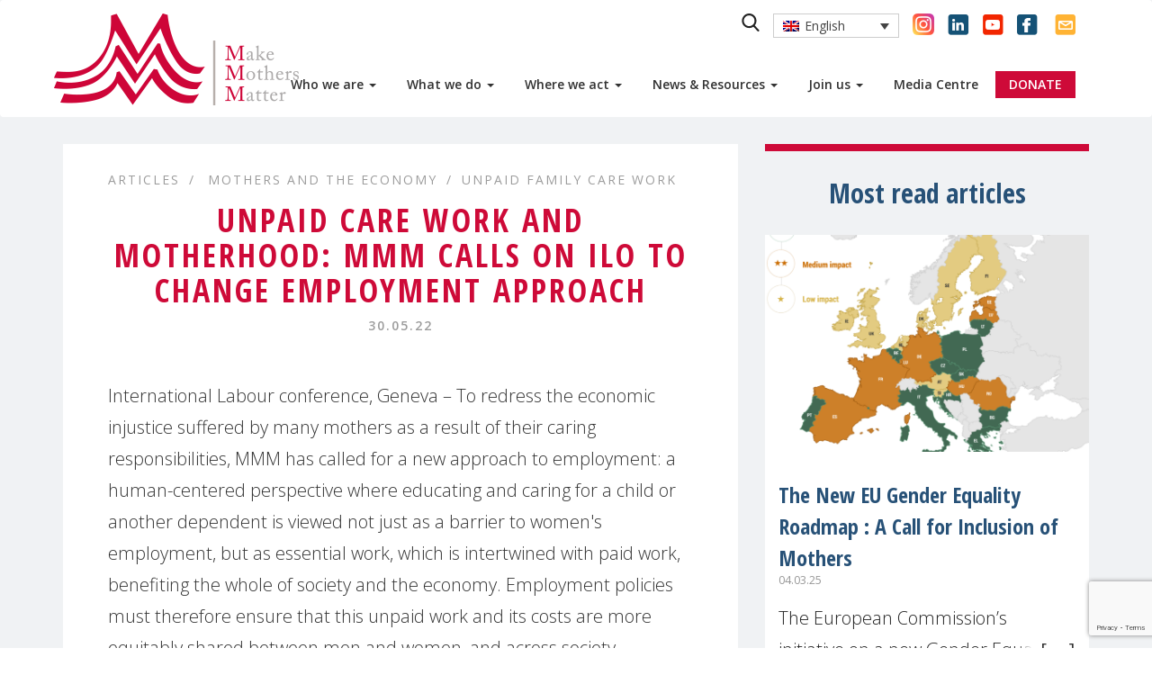

--- FILE ---
content_type: text/html; charset=UTF-8
request_url: https://makemothersmatter.org/unpaid-care-work-and-motherhood-mmm-calls-on-ilo-to-change-employment-approach/
body_size: 20836
content:

<!doctype html>
<html class="no-js no-touch" lang="en">
<head>
    <meta charset="utf-8">
    <meta http-equiv="x-ua-compatible" content="ie=edge">
    <title>Unpaid care work and motherhood: MMM calls on ILO to change employment approach - MMM | MMM</title>
    <meta name="description" content="Make Mothers Matter">
    <meta name="viewport" content="width=device-width, initial-scale=1">

    <link rel="apple-touch-icon" sizes="180x180" href="https://makemothersmatter.org/wp-content/themes/theme_pm/imgs/favicons/apple-touch-icon.png">
    <link rel="icon" type="image/png" sizes="32x32" href="https://makemothersmatter.org/wp-content/themes/theme_pm/imgs/favicons/favicon-32x32.png">
    <link rel="icon" type="image/png" sizes="16x16" href="https://makemothersmatter.org/wp-content/themes/theme_pm/imgs/favicons/favicon-16x16.png">
    <link rel="manifest" href="https://makemothersmatter.org/wp-content/themes/theme_pm/imgs/favicons/manifest.json">
    <link rel="mask-icon" href="https://makemothersmatter.org/wp-content/themes/theme_pm/imgs/favicons/safari-pinned-tab.svg" color="#ce0a38">
    <meta name="theme-color" content="#ffffff">

    <meta name='robots' content='index, follow, max-image-preview:large, max-snippet:-1, max-video-preview:-1' />
<link rel="alternate" hreflang="en" href="https://makemothersmatter.org/unpaid-care-work-and-motherhood-mmm-calls-on-ilo-to-change-employment-approach/" />
<link rel="alternate" hreflang="fr" href="https://makemothersmatter.org/fr/travail-de-soins-non-remunere-et-maternite-mmm-demande-a-loit-de-modifier-son-approche-de-lemploi/" />

	<!-- This site is optimized with the Yoast SEO plugin v26.7 - https://yoast.com/wordpress/plugins/seo/ -->
	<meta name="description" content="The following is our full statement delivered on 30th May at the annual conference of the International Labour Organisation (ILO). We would like to" />
	<link rel="canonical" href="https://makemothersmatter.org/unpaid-care-work-and-motherhood-mmm-calls-on-ilo-to-change-employment-approach/" />
	<meta property="og:locale" content="en_US" />
	<meta property="og:type" content="article" />
	<meta property="og:title" content="Unpaid care work and motherhood: MMM calls on ILO to change employment approach - MMM" />
	<meta property="og:description" content="The following is our full statement delivered on 30th May at the annual conference of the International Labour Organisation (ILO). We would like to" />
	<meta property="og:url" content="https://makemothersmatter.org/unpaid-care-work-and-motherhood-mmm-calls-on-ilo-to-change-employment-approach/" />
	<meta property="og:site_name" content="MMM" />
	<meta property="article:publisher" content="https://www.facebook.com/makemothersmatter/" />
	<meta property="article:published_time" content="2022-05-30T16:05:29+00:00" />
	<meta property="article:modified_time" content="2022-05-30T17:22:33+00:00" />
	<meta property="og:image" content="https://makemothersmatter.org/wp-content/uploads/2022/05/pexels-karolina-grabowska-4959738-900x600-1.jpg" />
	<meta property="og:image:width" content="900" />
	<meta property="og:image:height" content="600" />
	<meta property="og:image:type" content="image/jpeg" />
	<meta name="author" content="valerie" />
	<meta name="twitter:card" content="summary_large_image" />
	<meta name="twitter:creator" content="@MMM4Mothers" />
	<meta name="twitter:site" content="@MMM4Mothers" />
	<meta name="twitter:label1" content="Written by" />
	<meta name="twitter:data1" content="valerie" />
	<meta name="twitter:label2" content="Est. reading time" />
	<meta name="twitter:data2" content="3 minutes" />
	<script type="application/ld+json" class="yoast-schema-graph">{"@context":"https://schema.org","@graph":[{"@type":"Article","@id":"https://makemothersmatter.org/unpaid-care-work-and-motherhood-mmm-calls-on-ilo-to-change-employment-approach/#article","isPartOf":{"@id":"https://makemothersmatter.org/unpaid-care-work-and-motherhood-mmm-calls-on-ilo-to-change-employment-approach/"},"author":{"name":"valerie","@id":"https://makemothersmatter.org/#/schema/person/17ac400610e14fc02ec37271b839556c"},"headline":"Unpaid care work and motherhood: MMM calls on ILO to change employment approach","datePublished":"2022-05-30T16:05:29+00:00","dateModified":"2022-05-30T17:22:33+00:00","mainEntityOfPage":{"@id":"https://makemothersmatter.org/unpaid-care-work-and-motherhood-mmm-calls-on-ilo-to-change-employment-approach/"},"wordCount":398,"publisher":{"@id":"https://makemothersmatter.org/#organization"},"image":{"@id":"https://makemothersmatter.org/unpaid-care-work-and-motherhood-mmm-calls-on-ilo-to-change-employment-approach/#primaryimage"},"thumbnailUrl":"https://makemothersmatter.org/wp-content/uploads/2022/05/pexels-karolina-grabowska-4959738-900x600-1.jpg","keywords":["Economic empowerment","Economic Injustice","Family policies","Fathers","Social Protection","Unpaid care work","Unpaid family care work"],"articleSection":["Mothers and the Economy","Reconciliation of Family Life and Work","Unpaid Family Care Work"],"inLanguage":"en-US"},{"@type":"WebPage","@id":"https://makemothersmatter.org/unpaid-care-work-and-motherhood-mmm-calls-on-ilo-to-change-employment-approach/","url":"https://makemothersmatter.org/unpaid-care-work-and-motherhood-mmm-calls-on-ilo-to-change-employment-approach/","name":"Unpaid care work and motherhood: MMM calls on ILO to change employment approach - MMM","isPartOf":{"@id":"https://makemothersmatter.org/#website"},"primaryImageOfPage":{"@id":"https://makemothersmatter.org/unpaid-care-work-and-motherhood-mmm-calls-on-ilo-to-change-employment-approach/#primaryimage"},"image":{"@id":"https://makemothersmatter.org/unpaid-care-work-and-motherhood-mmm-calls-on-ilo-to-change-employment-approach/#primaryimage"},"thumbnailUrl":"https://makemothersmatter.org/wp-content/uploads/2022/05/pexels-karolina-grabowska-4959738-900x600-1.jpg","datePublished":"2022-05-30T16:05:29+00:00","dateModified":"2022-05-30T17:22:33+00:00","description":"The following is our full statement delivered on 30th May at the annual conference of the International Labour Organisation (ILO). We would like to","breadcrumb":{"@id":"https://makemothersmatter.org/unpaid-care-work-and-motherhood-mmm-calls-on-ilo-to-change-employment-approach/#breadcrumb"},"inLanguage":"en-US","potentialAction":[{"@type":"ReadAction","target":["https://makemothersmatter.org/unpaid-care-work-and-motherhood-mmm-calls-on-ilo-to-change-employment-approach/"]}]},{"@type":"ImageObject","inLanguage":"en-US","@id":"https://makemothersmatter.org/unpaid-care-work-and-motherhood-mmm-calls-on-ilo-to-change-employment-approach/#primaryimage","url":"https://makemothersmatter.org/wp-content/uploads/2022/05/pexels-karolina-grabowska-4959738-900x600-1.jpg","contentUrl":"https://makemothersmatter.org/wp-content/uploads/2022/05/pexels-karolina-grabowska-4959738-900x600-1.jpg","width":900,"height":600},{"@type":"BreadcrumbList","@id":"https://makemothersmatter.org/unpaid-care-work-and-motherhood-mmm-calls-on-ilo-to-change-employment-approach/#breadcrumb","itemListElement":[{"@type":"ListItem","position":1,"name":"Accueil","item":"https://makemothersmatter.org/"},{"@type":"ListItem","position":2,"name":"Blog","item":"https://makemothersmatter.org/blog/"},{"@type":"ListItem","position":3,"name":"Unpaid care work and motherhood: MMM calls on ILO to change employment approach"}]},{"@type":"WebSite","@id":"https://makemothersmatter.org/#website","url":"https://makemothersmatter.org/","name":"Make Mothers Matter - MMM","description":"Make Mothers Matter","publisher":{"@id":"https://makemothersmatter.org/#organization"},"potentialAction":[{"@type":"SearchAction","target":{"@type":"EntryPoint","urlTemplate":"https://makemothersmatter.org/?s={search_term_string}"},"query-input":{"@type":"PropertyValueSpecification","valueRequired":true,"valueName":"search_term_string"}}],"inLanguage":"en-US"},{"@type":"Organization","@id":"https://makemothersmatter.org/#organization","name":"Make Mothers Matter - MMM","url":"https://makemothersmatter.org/","logo":{"@type":"ImageObject","inLanguage":"en-US","@id":"https://makemothersmatter.org/#/schema/logo/image/","url":"https://makemothersmatter.org/wp-content/uploads/2018/03/logo-mmm-unilingue.png","contentUrl":"https://makemothersmatter.org/wp-content/uploads/2018/03/logo-mmm-unilingue.png","width":820,"height":316,"caption":"Make Mothers Matter - MMM"},"image":{"@id":"https://makemothersmatter.org/#/schema/logo/image/"},"sameAs":["https://www.facebook.com/makemothersmatter/","https://x.com/MMM4Mothers","https://www.instagram.com/mmm.makemothersmatter/","https://www.linkedin.com/company/11000308/admin/","https://www.youtube.com/channel/UCYCsT61FH5BvZn526IlFPzw"]},{"@type":"Person","@id":"https://makemothersmatter.org/#/schema/person/17ac400610e14fc02ec37271b839556c","name":"valerie","image":{"@type":"ImageObject","inLanguage":"en-US","@id":"https://makemothersmatter.org/#/schema/person/image/","url":"https://secure.gravatar.com/avatar/f790acbb9878cd897babe11b5383a8ba705281582030cf4ce9de07bea742508f?s=96&d=mm&r=g","contentUrl":"https://secure.gravatar.com/avatar/f790acbb9878cd897babe11b5383a8ba705281582030cf4ce9de07bea742508f?s=96&d=mm&r=g","caption":"valerie"},"url":"https://makemothersmatter.org/author/valerie/"}]}</script>
	<!-- / Yoast SEO plugin. -->


<link rel='dns-prefetch' href='//cdnjs.cloudflare.com' />
<link rel='dns-prefetch' href='//maxcdn.bootstrapcdn.com' />
<link rel='dns-prefetch' href='//unpkg.com' />
<link rel='dns-prefetch' href='//fonts.googleapis.com' />
<link rel="alternate" title="oEmbed (JSON)" type="application/json+oembed" href="https://makemothersmatter.org/wp-json/oembed/1.0/embed?url=https%3A%2F%2Fmakemothersmatter.org%2Funpaid-care-work-and-motherhood-mmm-calls-on-ilo-to-change-employment-approach%2F" />
<link rel="alternate" title="oEmbed (XML)" type="text/xml+oembed" href="https://makemothersmatter.org/wp-json/oembed/1.0/embed?url=https%3A%2F%2Fmakemothersmatter.org%2Funpaid-care-work-and-motherhood-mmm-calls-on-ilo-to-change-employment-approach%2F&#038;format=xml" />
<meta property="og:title" content="Unpaid care work and motherhood: MMM calls on ILO to change employment approach"/><meta property="og:type" content="article"/><meta property="og:url" content="https://makemothersmatter.org/unpaid-care-work-and-motherhood-mmm-calls-on-ilo-to-change-employment-approach/"/><meta property="og:site_name" content="MMM"/><meta property="og:image" content="https://makemothersmatter.org/wp-content/uploads/2022/05/pexels-karolina-grabowska-4959738-900x600-1.jpg"/><style id='wp-img-auto-sizes-contain-inline-css' type='text/css'>
img:is([sizes=auto i],[sizes^="auto," i]){contain-intrinsic-size:3000px 1500px}
/*# sourceURL=wp-img-auto-sizes-contain-inline-css */
</style>
<link rel='stylesheet' id='wp-block-library-css' href='https://makemothersmatter.org/wp-includes/css/dist/block-library/style.min.css' type='text/css' media='all' />
<style id='global-styles-inline-css' type='text/css'>
:root{--wp--preset--aspect-ratio--square: 1;--wp--preset--aspect-ratio--4-3: 4/3;--wp--preset--aspect-ratio--3-4: 3/4;--wp--preset--aspect-ratio--3-2: 3/2;--wp--preset--aspect-ratio--2-3: 2/3;--wp--preset--aspect-ratio--16-9: 16/9;--wp--preset--aspect-ratio--9-16: 9/16;--wp--preset--color--black: #000000;--wp--preset--color--cyan-bluish-gray: #abb8c3;--wp--preset--color--white: #ffffff;--wp--preset--color--pale-pink: #f78da7;--wp--preset--color--vivid-red: #cf2e2e;--wp--preset--color--luminous-vivid-orange: #ff6900;--wp--preset--color--luminous-vivid-amber: #fcb900;--wp--preset--color--light-green-cyan: #7bdcb5;--wp--preset--color--vivid-green-cyan: #00d084;--wp--preset--color--pale-cyan-blue: #8ed1fc;--wp--preset--color--vivid-cyan-blue: #0693e3;--wp--preset--color--vivid-purple: #9b51e0;--wp--preset--gradient--vivid-cyan-blue-to-vivid-purple: linear-gradient(135deg,rgb(6,147,227) 0%,rgb(155,81,224) 100%);--wp--preset--gradient--light-green-cyan-to-vivid-green-cyan: linear-gradient(135deg,rgb(122,220,180) 0%,rgb(0,208,130) 100%);--wp--preset--gradient--luminous-vivid-amber-to-luminous-vivid-orange: linear-gradient(135deg,rgb(252,185,0) 0%,rgb(255,105,0) 100%);--wp--preset--gradient--luminous-vivid-orange-to-vivid-red: linear-gradient(135deg,rgb(255,105,0) 0%,rgb(207,46,46) 100%);--wp--preset--gradient--very-light-gray-to-cyan-bluish-gray: linear-gradient(135deg,rgb(238,238,238) 0%,rgb(169,184,195) 100%);--wp--preset--gradient--cool-to-warm-spectrum: linear-gradient(135deg,rgb(74,234,220) 0%,rgb(151,120,209) 20%,rgb(207,42,186) 40%,rgb(238,44,130) 60%,rgb(251,105,98) 80%,rgb(254,248,76) 100%);--wp--preset--gradient--blush-light-purple: linear-gradient(135deg,rgb(255,206,236) 0%,rgb(152,150,240) 100%);--wp--preset--gradient--blush-bordeaux: linear-gradient(135deg,rgb(254,205,165) 0%,rgb(254,45,45) 50%,rgb(107,0,62) 100%);--wp--preset--gradient--luminous-dusk: linear-gradient(135deg,rgb(255,203,112) 0%,rgb(199,81,192) 50%,rgb(65,88,208) 100%);--wp--preset--gradient--pale-ocean: linear-gradient(135deg,rgb(255,245,203) 0%,rgb(182,227,212) 50%,rgb(51,167,181) 100%);--wp--preset--gradient--electric-grass: linear-gradient(135deg,rgb(202,248,128) 0%,rgb(113,206,126) 100%);--wp--preset--gradient--midnight: linear-gradient(135deg,rgb(2,3,129) 0%,rgb(40,116,252) 100%);--wp--preset--font-size--small: 13px;--wp--preset--font-size--medium: 20px;--wp--preset--font-size--large: 36px;--wp--preset--font-size--x-large: 42px;--wp--preset--spacing--20: 0.44rem;--wp--preset--spacing--30: 0.67rem;--wp--preset--spacing--40: 1rem;--wp--preset--spacing--50: 1.5rem;--wp--preset--spacing--60: 2.25rem;--wp--preset--spacing--70: 3.38rem;--wp--preset--spacing--80: 5.06rem;--wp--preset--shadow--natural: 6px 6px 9px rgba(0, 0, 0, 0.2);--wp--preset--shadow--deep: 12px 12px 50px rgba(0, 0, 0, 0.4);--wp--preset--shadow--sharp: 6px 6px 0px rgba(0, 0, 0, 0.2);--wp--preset--shadow--outlined: 6px 6px 0px -3px rgb(255, 255, 255), 6px 6px rgb(0, 0, 0);--wp--preset--shadow--crisp: 6px 6px 0px rgb(0, 0, 0);}:where(.is-layout-flex){gap: 0.5em;}:where(.is-layout-grid){gap: 0.5em;}body .is-layout-flex{display: flex;}.is-layout-flex{flex-wrap: wrap;align-items: center;}.is-layout-flex > :is(*, div){margin: 0;}body .is-layout-grid{display: grid;}.is-layout-grid > :is(*, div){margin: 0;}:where(.wp-block-columns.is-layout-flex){gap: 2em;}:where(.wp-block-columns.is-layout-grid){gap: 2em;}:where(.wp-block-post-template.is-layout-flex){gap: 1.25em;}:where(.wp-block-post-template.is-layout-grid){gap: 1.25em;}.has-black-color{color: var(--wp--preset--color--black) !important;}.has-cyan-bluish-gray-color{color: var(--wp--preset--color--cyan-bluish-gray) !important;}.has-white-color{color: var(--wp--preset--color--white) !important;}.has-pale-pink-color{color: var(--wp--preset--color--pale-pink) !important;}.has-vivid-red-color{color: var(--wp--preset--color--vivid-red) !important;}.has-luminous-vivid-orange-color{color: var(--wp--preset--color--luminous-vivid-orange) !important;}.has-luminous-vivid-amber-color{color: var(--wp--preset--color--luminous-vivid-amber) !important;}.has-light-green-cyan-color{color: var(--wp--preset--color--light-green-cyan) !important;}.has-vivid-green-cyan-color{color: var(--wp--preset--color--vivid-green-cyan) !important;}.has-pale-cyan-blue-color{color: var(--wp--preset--color--pale-cyan-blue) !important;}.has-vivid-cyan-blue-color{color: var(--wp--preset--color--vivid-cyan-blue) !important;}.has-vivid-purple-color{color: var(--wp--preset--color--vivid-purple) !important;}.has-black-background-color{background-color: var(--wp--preset--color--black) !important;}.has-cyan-bluish-gray-background-color{background-color: var(--wp--preset--color--cyan-bluish-gray) !important;}.has-white-background-color{background-color: var(--wp--preset--color--white) !important;}.has-pale-pink-background-color{background-color: var(--wp--preset--color--pale-pink) !important;}.has-vivid-red-background-color{background-color: var(--wp--preset--color--vivid-red) !important;}.has-luminous-vivid-orange-background-color{background-color: var(--wp--preset--color--luminous-vivid-orange) !important;}.has-luminous-vivid-amber-background-color{background-color: var(--wp--preset--color--luminous-vivid-amber) !important;}.has-light-green-cyan-background-color{background-color: var(--wp--preset--color--light-green-cyan) !important;}.has-vivid-green-cyan-background-color{background-color: var(--wp--preset--color--vivid-green-cyan) !important;}.has-pale-cyan-blue-background-color{background-color: var(--wp--preset--color--pale-cyan-blue) !important;}.has-vivid-cyan-blue-background-color{background-color: var(--wp--preset--color--vivid-cyan-blue) !important;}.has-vivid-purple-background-color{background-color: var(--wp--preset--color--vivid-purple) !important;}.has-black-border-color{border-color: var(--wp--preset--color--black) !important;}.has-cyan-bluish-gray-border-color{border-color: var(--wp--preset--color--cyan-bluish-gray) !important;}.has-white-border-color{border-color: var(--wp--preset--color--white) !important;}.has-pale-pink-border-color{border-color: var(--wp--preset--color--pale-pink) !important;}.has-vivid-red-border-color{border-color: var(--wp--preset--color--vivid-red) !important;}.has-luminous-vivid-orange-border-color{border-color: var(--wp--preset--color--luminous-vivid-orange) !important;}.has-luminous-vivid-amber-border-color{border-color: var(--wp--preset--color--luminous-vivid-amber) !important;}.has-light-green-cyan-border-color{border-color: var(--wp--preset--color--light-green-cyan) !important;}.has-vivid-green-cyan-border-color{border-color: var(--wp--preset--color--vivid-green-cyan) !important;}.has-pale-cyan-blue-border-color{border-color: var(--wp--preset--color--pale-cyan-blue) !important;}.has-vivid-cyan-blue-border-color{border-color: var(--wp--preset--color--vivid-cyan-blue) !important;}.has-vivid-purple-border-color{border-color: var(--wp--preset--color--vivid-purple) !important;}.has-vivid-cyan-blue-to-vivid-purple-gradient-background{background: var(--wp--preset--gradient--vivid-cyan-blue-to-vivid-purple) !important;}.has-light-green-cyan-to-vivid-green-cyan-gradient-background{background: var(--wp--preset--gradient--light-green-cyan-to-vivid-green-cyan) !important;}.has-luminous-vivid-amber-to-luminous-vivid-orange-gradient-background{background: var(--wp--preset--gradient--luminous-vivid-amber-to-luminous-vivid-orange) !important;}.has-luminous-vivid-orange-to-vivid-red-gradient-background{background: var(--wp--preset--gradient--luminous-vivid-orange-to-vivid-red) !important;}.has-very-light-gray-to-cyan-bluish-gray-gradient-background{background: var(--wp--preset--gradient--very-light-gray-to-cyan-bluish-gray) !important;}.has-cool-to-warm-spectrum-gradient-background{background: var(--wp--preset--gradient--cool-to-warm-spectrum) !important;}.has-blush-light-purple-gradient-background{background: var(--wp--preset--gradient--blush-light-purple) !important;}.has-blush-bordeaux-gradient-background{background: var(--wp--preset--gradient--blush-bordeaux) !important;}.has-luminous-dusk-gradient-background{background: var(--wp--preset--gradient--luminous-dusk) !important;}.has-pale-ocean-gradient-background{background: var(--wp--preset--gradient--pale-ocean) !important;}.has-electric-grass-gradient-background{background: var(--wp--preset--gradient--electric-grass) !important;}.has-midnight-gradient-background{background: var(--wp--preset--gradient--midnight) !important;}.has-small-font-size{font-size: var(--wp--preset--font-size--small) !important;}.has-medium-font-size{font-size: var(--wp--preset--font-size--medium) !important;}.has-large-font-size{font-size: var(--wp--preset--font-size--large) !important;}.has-x-large-font-size{font-size: var(--wp--preset--font-size--x-large) !important;}
/*# sourceURL=global-styles-inline-css */
</style>

<style id='classic-theme-styles-inline-css' type='text/css'>
/*! This file is auto-generated */
.wp-block-button__link{color:#fff;background-color:#32373c;border-radius:9999px;box-shadow:none;text-decoration:none;padding:calc(.667em + 2px) calc(1.333em + 2px);font-size:1.125em}.wp-block-file__button{background:#32373c;color:#fff;text-decoration:none}
/*# sourceURL=/wp-includes/css/classic-themes.min.css */
</style>
<link rel='stylesheet' id='contact-form-7-css' href='https://makemothersmatter.org/wp-content/plugins/contact-form-7/includes/css/styles.css?ver=6.1.4' type='text/css' media='all' />
<link rel='stylesheet' id='stripe-handler-ng-style-css' href='https://makemothersmatter.org/wp-content/plugins/stripe-payments/public/assets/css/public.css?ver=2.0.96' type='text/css' media='all' />
<link rel='stylesheet' id='wpml-legacy-dropdown-0-css' href='//makemothersmatter.org/wp-content/plugins/sitepress-multilingual-cms/templates/language-switchers/legacy-dropdown/style.css?ver=1' type='text/css' media='all' />
<link rel='stylesheet' id='parent-style-css' href='https://makemothersmatter.org/wp-content/themes/theme_pm/style.css' type='text/css' media='all' />
<link rel='stylesheet' id='gutenberg-css' href='https://unpkg.com/gutenberg-css@0.3' type='text/css' media='print' />
<link rel='stylesheet' id='font-css' href='https://fonts.googleapis.com/css?family=Open+Sans+Condensed%3A700%7COpen+Sans%3A300%2C400%2C600' type='text/css' media='all' />
<link rel='stylesheet' id='bootstrap-css-css' href='https://maxcdn.bootstrapcdn.com/bootstrap/3.3.7/css/bootstrap.min.css' type='text/css' media='all' />
<link rel='stylesheet' id='style-css' href='https://makemothersmatter.org/wp-content/themes/theme_pm/dist/css/main.css?ver=/home/mouvemeny/www/wordpress/wp-content/themes/theme_pm/dist/css/main.css' type='text/css' media='all' />
<link rel='stylesheet' id='forget-about-shortcode-buttons-css' href='https://makemothersmatter.org/wp-content/plugins/forget-about-shortcode-buttons/public/css/button-styles.css?ver=2.1.3' type='text/css' media='all' />
<script type="text/javascript" src="https://cdnjs.cloudflare.com/ajax/libs/jquery/3.2.1/jquery.min.js" id="jquery-js"></script>
<script type="text/javascript" src="//makemothersmatter.org/wp-content/plugins/sitepress-multilingual-cms/templates/language-switchers/legacy-dropdown/script.js?ver=1" id="wpml-legacy-dropdown-0-js"></script>
<script type="text/javascript" src="https://maxcdn.bootstrapcdn.com/bootstrap/3.3.7/js/bootstrap.min.js" id="bootstrap-js-js"></script>
<script type="text/javascript" src="https://makemothersmatter.org/wp-content/themes/theme_pm/dist/js/bootstrap-hover-dropdown.min.js" id="bootstrap-hover-js"></script>
<script type="text/javascript" id="bootstrap-hover-js-after">
/* <![CDATA[ */
(function($){  $ = jQuery;  $(document).ready(function(){    window.onresize = mmm_is_mobile;    function mmm_is_mobile(){      if(window.innerWidth > 1200){      }    }    mmm_is_mobile();    jQuery('li.menu-item-has-children').on('click', '[data-hover=dropdown]', {counter:0}, function(event){      if(event.target.nodeName !== 'SPAN'){        $(this).siblings('ul').hide();        window.location = this.href;      }    })  });})(jQuery);
//# sourceURL=bootstrap-hover-js-after
/* ]]> */
</script>
<script type="text/javascript" src="https://makemothersmatter.org/wp-content/themes/theme_pm/dist/js/main.js?ver=/home/mouvemeny/www/wordpress/wp-content/themes/theme_pm/dist/js/main.js" id="main-js"></script>
<script type="text/javascript" id="wpml-browser-redirect-js-extra">
/* <![CDATA[ */
var wpml_browser_redirect_params = {"pageLanguage":"en","languageUrls":{"en_US":"https://makemothersmatter.org/unpaid-care-work-and-motherhood-mmm-calls-on-ilo-to-change-employment-approach/","en":"https://makemothersmatter.org/unpaid-care-work-and-motherhood-mmm-calls-on-ilo-to-change-employment-approach/","US":"https://makemothersmatter.org/unpaid-care-work-and-motherhood-mmm-calls-on-ilo-to-change-employment-approach/","fr_FR":"https://makemothersmatter.org/fr/travail-de-soins-non-remunere-et-maternite-mmm-demande-a-loit-de-modifier-son-approche-de-lemploi/","fr":"https://makemothersmatter.org/fr/travail-de-soins-non-remunere-et-maternite-mmm-demande-a-loit-de-modifier-son-approche-de-lemploi/","FR":"https://makemothersmatter.org/fr/travail-de-soins-non-remunere-et-maternite-mmm-demande-a-loit-de-modifier-son-approche-de-lemploi/"},"cookie":{"name":"_icl_visitor_lang_js","domain":"makemothersmatter.org","path":"/","expiration":24}};
//# sourceURL=wpml-browser-redirect-js-extra
/* ]]> */
</script>
<script type="text/javascript" src="https://makemothersmatter.org/wp-content/plugins/sitepress-multilingual-cms/dist/js/browser-redirect/app.js?ver=4.3.6" id="wpml-browser-redirect-js"></script>
<meta name="generator" content="WPML ver:4.3.6 stt:1,4;" />
    <style>
    .wpml-ls-legacy-dropdown{width:15.5em;max-width:100%}.wpml-ls-legacy-dropdown>ul{position:relative;padding:0;margin:0 !important;list-style-type:none}.wpml-ls-legacy-dropdown .wpml-ls-current-language:hover .wpml-ls-sub-menu,.wpml-ls-legacy-dropdown .wpml-ls-current-language:focus .wpml-ls-sub-menu{visibility:visible}.wpml-ls-legacy-dropdown .wpml-ls-item{padding:0;margin:0;list-style-type:none}.wpml-ls-legacy-dropdown a{display:block;text-decoration:none;color:#444;border:1px solid #cdcdcd;background-color:#fff;padding:5px 10px;line-height:1}.wpml-ls-legacy-dropdown a span{vertical-align:middle}.wpml-ls-legacy-dropdown a.wpml-ls-item-toggle{position:relative;padding-right:calc(10px + .7em + .7em)}.rtl .wpml-ls-legacy-dropdown a.wpml-ls-item-toggle{padding-right:10px;padding-left:calc(10px + .7em + .7em)}.wpml-ls-legacy-dropdown a.wpml-ls-item-toggle:after{content:'';vertical-align:middle;display:inline-block;border:.35em solid transparent;border-top:.5em solid;position:absolute;right:10px;top:calc(50% - .175em)}.rtl .wpml-ls-legacy-dropdown a.wpml-ls-item-toggle:after{right:auto;left:10px}.wpml-ls-legacy-dropdown a:hover,.wpml-ls-legacy-dropdown a:focus,.wpml-ls-legacy-dropdown .wpml-ls-current-language:hover>a{color:#000;background:#eee}.wpml-ls-legacy-dropdown .wpml-ls-sub-menu{visibility:hidden;position:absolute;top:100%;right:0;left:0;border-top:1px solid #cdcdcd;padding:0;margin:0;list-style-type:none;z-index:101}.wpml-ls-legacy-dropdown .wpml-ls-sub-menu a{border-width:0 1px 1px 1px}.wpml-ls-legacy-dropdown .wpml-ls-flag{display:inline;vertical-align:middle;width:18px;height:12px}.wpml-ls-legacy-dropdown .wpml-ls-flag+span{margin-left:.4em}.rtl .wpml-ls-legacy-dropdown .wpml-ls-flag+span{margin-left:0;margin-right:.4em}
</style>
        <script src="https://www.google.com/recaptcha/api.js?render=6LeNY1ooAAAAAI1WPJ6ayZVKBwi0XR0qLFjZErKq"></script>
        <script>
        document.addEventListener('DOMContentLoaded', (event) => {
            grecaptcha.ready(function() {
                grecaptcha.execute('6LeNY1ooAAAAAI1WPJ6ayZVKBwi0XR0qLFjZErKq', {action: 'subscribe_newsletter'}).then(function(token) {
                    document.querySelector('input[name="g-recaptcha-response"]').value = token;
                });
            });
        });
    </script>



</head>
<body class="wp-singular post-template-default single single-post postid-21422 single-format-standard wp-theme-theme_pm wp-child-theme-mmm-child sp-easy-accordion-enabled">
    <nav class="navbar navbar-default">
        <div class="container">
            <div class="navbar-header">
                <button type="button" class="navbar-toggle collapsed" data-toggle="collapse" data-target="#bs-example-navbar-collapse-1" aria-expanded="false">
                    <span class="sr-only">Toggle navigation</span>
                    <span class="icon-bar icon-bar-first"></span>
                    <span class="icon-bar icon-bar-second"></span>
                    <span class="icon-bar icon-bar-three"></span>
                </button>
                <a class="navbar-brand" href="https://makemothersmatter.org"><img src="https://makemothersmatter.org/wp-content/themes/theme_pm/imgs/logo-2.png" alt="Make Mothers Matter"></a>
            </div>
            <div id="bs-example-navbar-collapse-1" class="collapse navbar-collapse">
            	<!-- Fix menu problem by testing the language -->
                <div class="menu-menu-1-en-container"><ul id="menu-menu-1-en" class="nav navbar-nav"><li itemscope="itemscope" itemtype="https://www.schema.org/SiteNavigationElement" id="menu-item-911" class="menu-item menu-item-type-post_type menu-item-object-page menu-item-has-children menu-item-911 dropdown"><a title="Who we are" href="https://makemothersmatter.org/who-we-are/" data-toggle="dropdown" data-hover="dropdown" class="dropdown-toggle" aria-haspopup="true">Who we are <span class="caret"></span></a>
<ul role="menu" class=" dropdown-menu" >
	<li itemscope="itemscope" itemtype="https://www.schema.org/SiteNavigationElement" id="menu-item-916" class="menu-item menu-item-type-post_type menu-item-object-page menu-item-916"><a title="Vision and Mission" href="https://makemothersmatter.org/who-we-are/mission-vision/">Vision and Mission</a></li>
	<li itemscope="itemscope" itemtype="https://www.schema.org/SiteNavigationElement" id="menu-item-912" class="menu-item menu-item-type-post_type menu-item-object-page menu-item-912"><a title="Our Story" href="https://makemothersmatter.org/who-we-are/history/">Our Story</a></li>
	<li itemscope="itemscope" itemtype="https://www.schema.org/SiteNavigationElement" id="menu-item-1269" class="menu-item menu-item-type-post_type menu-item-object-page menu-item-1269"><a title="Our Members" href="https://makemothersmatter.org/who-we-are/mmm-member-associations/">Our Members</a></li>
	<li itemscope="itemscope" itemtype="https://www.schema.org/SiteNavigationElement" id="menu-item-6041" class="menu-item menu-item-type-post_type menu-item-object-page menu-item-6041"><a title="Our Partners" href="https://makemothersmatter.org/who-we-are/partners/">Our Partners</a></li>
	<li itemscope="itemscope" itemtype="https://www.schema.org/SiteNavigationElement" id="menu-item-26688" class="menu-item menu-item-type-post_type menu-item-object-page menu-item-26688"><a title="Our Donors" href="https://makemothersmatter.org/who-we-are/our-donors/">Our Donors</a></li>
	<li itemscope="itemscope" itemtype="https://www.schema.org/SiteNavigationElement" id="menu-item-914" class="menu-item menu-item-type-post_type menu-item-object-page menu-item-914"><a title="Governance and Teams" href="https://makemothersmatter.org/who-we-are/governance-and-mmm-teams/">Governance and Teams</a></li>
	<li itemscope="itemscope" itemtype="https://www.schema.org/SiteNavigationElement" id="menu-item-27055" class="menu-item menu-item-type-custom menu-item-object-custom menu-item-27055"><a title="2024 Activity Report" target="_blank" href="https://heyzine.com/flip-book/d37091a060.html">2024 Activity Report</a></li>
</ul>
</li>
<li itemscope="itemscope" itemtype="https://www.schema.org/SiteNavigationElement" id="menu-item-6256" class="menu-item menu-item-type-post_type menu-item-object-page menu-item-has-children menu-item-6256 dropdown"><a title="What we do" href="https://makemothersmatter.org/poles-of-action/" data-toggle="dropdown" data-hover="dropdown" class="dropdown-toggle" aria-haspopup="true">What we do <span class="caret"></span></a>
<ul role="menu" class=" dropdown-menu" >
	<li itemscope="itemscope" itemtype="https://www.schema.org/SiteNavigationElement" id="menu-item-930" class="menu-item menu-item-type-post_type menu-item-object-page menu-item-930"><a title="Mothers and Health" href="https://makemothersmatter.org/poles-of-action/mothers-and-health/">Mothers and Health</a></li>
	<li itemscope="itemscope" itemtype="https://www.schema.org/SiteNavigationElement" id="menu-item-929" class="menu-item menu-item-type-post_type menu-item-object-page menu-item-929"><a title="Mothers and the Economy" href="https://makemothersmatter.org/poles-of-action/mothers-and-the-economy/">Mothers and the Economy</a></li>
	<li itemscope="itemscope" itemtype="https://www.schema.org/SiteNavigationElement" id="menu-item-928" class="menu-item menu-item-type-post_type menu-item-object-page menu-item-928"><a title="Mothers and  Peace" href="https://makemothersmatter.org/poles-of-action/mothers-and-peace/">Mothers and  Peace</a></li>
	<li itemscope="itemscope" itemtype="https://www.schema.org/SiteNavigationElement" id="menu-item-24217" class="menu-item menu-item-type-custom menu-item-object-custom menu-item-24217"><a title="Mothers and Education" href="https://makemothersmatter.org/poles-of-action/mothers-and-education/">Mothers and Education</a></li>
</ul>
</li>
<li itemscope="itemscope" itemtype="https://www.schema.org/SiteNavigationElement" id="menu-item-938" class="menu-item menu-item-type-post_type menu-item-object-page menu-item-has-children menu-item-938 dropdown"><a title="Where we act" href="https://makemothersmatter.org/delegations/" data-toggle="dropdown" data-hover="dropdown" class="dropdown-toggle" aria-haspopup="true">Where we act <span class="caret"></span></a>
<ul role="menu" class=" dropdown-menu" >
	<li itemscope="itemscope" itemtype="https://www.schema.org/SiteNavigationElement" id="menu-item-940" class="menu-item menu-item-type-post_type menu-item-object-page menu-item-940"><a title="United Nations" href="https://makemothersmatter.org/delegations/un/">United Nations</a></li>
	<li itemscope="itemscope" itemtype="https://www.schema.org/SiteNavigationElement" id="menu-item-939" class="menu-item menu-item-type-post_type menu-item-object-page menu-item-939"><a title="UNESCO" href="https://makemothersmatter.org/delegations/unesco/">UNESCO</a></li>
	<li itemscope="itemscope" itemtype="https://www.schema.org/SiteNavigationElement" id="menu-item-1267" class="menu-item menu-item-type-post_type menu-item-object-page menu-item-1267"><a title="European Union" href="https://makemothersmatter.org/delegations/europe/">European Union</a></li>
	<li itemscope="itemscope" itemtype="https://www.schema.org/SiteNavigationElement" id="menu-item-27130" class="menu-item menu-item-type-custom menu-item-object-custom menu-item-27130"><a title="France" href="https://makemothersmatter.org/fr/delegations/france/">France</a></li>
	<li itemscope="itemscope" itemtype="https://www.schema.org/SiteNavigationElement" id="menu-item-27124" class="menu-item menu-item-type-post_type menu-item-object-page menu-item-27124"><a title="Belgium" href="https://makemothersmatter.org/delegations/belgium/">Belgium</a></li>
</ul>
</li>
<li itemscope="itemscope" itemtype="https://www.schema.org/SiteNavigationElement" id="menu-item-21785" class="menu-item menu-item-type-custom menu-item-object-custom menu-item-has-children menu-item-21785 dropdown"><a title="News &amp; Resources" data-toggle="dropdown" data-hover="dropdown" class="dropdown-toggle" aria-haspopup="true">News &#038; Resources <span class="caret"></span></a>
<ul role="menu" class=" dropdown-menu" >
	<li itemscope="itemscope" itemtype="https://www.schema.org/SiteNavigationElement" id="menu-item-28179" class="menu-item menu-item-type-post_type menu-item-object-page current_page_parent menu-item-28179"><a title="Our news" href="https://makemothersmatter.org/blog/">Our news</a></li>
	<li itemscope="itemscope" itemtype="https://www.schema.org/SiteNavigationElement" id="menu-item-26689" class="menu-item menu-item-type-post_type menu-item-object-page menu-item-26689"><a title="Our Newsletters" href="https://makemothersmatter.org/newsletters/">Our Newsletters</a></li>
	<li itemscope="itemscope" itemtype="https://www.schema.org/SiteNavigationElement" id="menu-item-29450" class="menu-item menu-item-type-post_type menu-item-object-page menu-item-29450"><a title="The Momney Project" href="https://makemothersmatter.org/the-momney-project/">The Momney Project</a></li>
	<li itemscope="itemscope" itemtype="https://www.schema.org/SiteNavigationElement" id="menu-item-26653" class="menu-item menu-item-type-post_type menu-item-object-page menu-item-26653"><a title="MMM State of Motherhood in Europe 2024" href="https://makemothersmatter.org/mmm-state-of-motherhood-in-europe-2024/">MMM State of Motherhood in Europe 2024</a></li>
	<li itemscope="itemscope" itemtype="https://www.schema.org/SiteNavigationElement" id="menu-item-26655" class="menu-item menu-item-type-post_type menu-item-object-post menu-item-26655"><a title="Be Family" href="https://makemothersmatter.org/be-family-launch-event-placing-work-life-balance-at-the-heart-of-workplace-policies/">Be Family</a></li>
	<li itemscope="itemscope" itemtype="https://www.schema.org/SiteNavigationElement" id="menu-item-27979" class="menu-item menu-item-type-post_type menu-item-object-page menu-item-27979"><a title="EU Projects and Resources" href="https://makemothersmatter.org/delegations/europe/european-projects-2/">EU Projects and Resources</a></li>
	<li itemscope="itemscope" itemtype="https://www.schema.org/SiteNavigationElement" id="menu-item-24124" class="menu-item menu-item-type-post_type menu-item-object-page menu-item-24124"><a title="Breaking the silence on maternal mental health – Video series" href="https://makemothersmatter.org/blog/breaking-the-silence-on-maternal-mental-health-videocast/">Breaking the silence on maternal mental health – Video series</a></li>
	<li itemscope="itemscope" itemtype="https://www.schema.org/SiteNavigationElement" id="menu-item-23323" class="menu-item menu-item-type-custom menu-item-object-custom menu-item-23323"><a title="Mum today, podcast with Isabelle Roskam (in French)" href="https://makemothersmatter.org/fr/maman-daujourdhui-une-serie-de-podcasts-avec-isabelle-roskam/">Mum today, podcast with Isabelle Roskam (in French)</a></li>
	<li itemscope="itemscope" itemtype="https://www.schema.org/SiteNavigationElement" id="menu-item-9454" class="menu-item menu-item-type-post_type menu-item-object-page menu-item-9454"><a title="#RaiseAPen Education Campaign" href="https://makemothersmatter.org/raiseapen/">#RaiseAPen Education Campaign</a></li>
</ul>
</li>
<li itemscope="itemscope" itemtype="https://www.schema.org/SiteNavigationElement" id="menu-item-6600" class="menu-item menu-item-type-post_type menu-item-object-page menu-item-has-children menu-item-6600 dropdown"><a title="Join us" href="https://makemothersmatter.org/join-us/" data-toggle="dropdown" data-hover="dropdown" class="dropdown-toggle" aria-haspopup="true">Join us <span class="caret"></span></a>
<ul role="menu" class=" dropdown-menu" >
	<li itemscope="itemscope" itemtype="https://www.schema.org/SiteNavigationElement" id="menu-item-6602" class="menu-item menu-item-type-post_type menu-item-object-page menu-item-6602"><a title="Individuals" href="https://makemothersmatter.org/join-us/support-make-mothers-matter/">Individuals</a></li>
	<li itemscope="itemscope" itemtype="https://www.schema.org/SiteNavigationElement" id="menu-item-1283" class="menu-item menu-item-type-post_type menu-item-object-page menu-item-1283"><a title="Organisations" href="https://makemothersmatter.org/join-us/become-a-member/">Organisations</a></li>
	<li itemscope="itemscope" itemtype="https://www.schema.org/SiteNavigationElement" id="menu-item-1281" class="menu-item menu-item-type-post_type menu-item-object-page menu-item-1281"><a title="Corporate partners" href="https://makemothersmatter.org/join-us/partner-with-us/">Corporate partners</a></li>
	<li itemscope="itemscope" itemtype="https://www.schema.org/SiteNavigationElement" id="menu-item-26847" class="menu-item menu-item-type-custom menu-item-object-custom menu-item-26847"><a title="Contact us" href="https://makemothersmatter.org/join-us/contact-form/">Contact us</a></li>
</ul>
</li>
<li itemscope="itemscope" itemtype="https://www.schema.org/SiteNavigationElement" id="menu-item-27851" class="menu-item menu-item-type-post_type menu-item-object-page menu-item-27851"><a title="Media Centre" href="https://makemothersmatter.org/media-centre/">Media Centre</a></li>
<li class="navbar-don"><a href="https://makemothersmatter.org/en/donate-sca"><span>Donate</span></a></li></ul></div>                <div class="upper-menu">
                    <form action="https://makemothersmatter.org">
                        <svg xmlns="http://www.w3.org/2000/svg" xmlns:xlink="http://www.w3.org/1999/xlink" viewBox="0 0 500 500" xml:space="preserve" class="close-search">
                            <path d="M195 195 L305 305" stroke-width="20px" stroke="#ccc" fill="none" class="firstline"></path>
                            <path d="M305 195 L195 305" stroke-width="20px" stroke="#ccc" fill="none" class="secondline"></path>
                        </svg>
                        <input type="text" name="s">
                        <input type="submit" value="Rechercher">
                        <svg xmlns="http://www.w3.org/2000/svg" xmlns:xlink="http://www.w3.org/1999/xlink" version="1.1" x="0px" y="0px" viewBox="0 0 56.966 56.966" xml:space="preserve" width="512px" height="512px">
                            <path d="M55.146,51.887L41.588,37.786c3.486-4.144,5.396-9.358,5.396-14.786c0-12.682-10.318-23-23-23s-23,10.318-23,23  s10.318,23,23,23c4.761,0,9.298-1.436,13.177-4.162l13.661,14.208c0.571,0.593,1.339,0.92,2.162,0.92  c0.779,0,1.518-0.297,2.079-0.837C56.255,54.982,56.293,53.08,55.146,51.887z M23.984,6c9.374,0,17,7.626,17,17s-7.626,17-17,17  s-17-7.626-17-17S14.61,6,23.984,6z" fill="#333"></path>
                        </svg>
                    </form>
                    <div class="upper-menu-search">
                        <svg xmlns="http://www.w3.org/2000/svg" xmlns:xlink="http://www.w3.org/1999/xlink" version="1.1" x="0px" y="0px" viewBox="0 0 56.966 56.966" xml:space="preserve" width="512px" height="512px">
                            <path d="M55.146,51.887L41.588,37.786c3.486-4.144,5.396-9.358,5.396-14.786c0-12.682-10.318-23-23-23s-23,10.318-23,23  s10.318,23,23,23c4.761,0,9.298-1.436,13.177-4.162l13.661,14.208c0.571,0.593,1.339,0.92,2.162,0.92  c0.779,0,1.518-0.297,2.079-0.837C56.255,54.982,56.293,53.08,55.146,51.887z M23.984,6c9.374,0,17,7.626,17,17s-7.626,17-17,17  s-17-7.626-17-17S14.61,6,23.984,6z" fill="#222"/></svg>
                    </div>
                    
<div
	 class="wpml-ls-statics-shortcode_actions wpml-ls wpml-ls-legacy-dropdown js-wpml-ls-legacy-dropdown">
	<ul>

		<li tabindex="0" class="wpml-ls-slot-shortcode_actions wpml-ls-item wpml-ls-item-en wpml-ls-current-language wpml-ls-first-item wpml-ls-item-legacy-dropdown">
			<a href="#" class="js-wpml-ls-item-toggle wpml-ls-item-toggle"><img class="wpml-ls-flag" src="https://makemothersmatter.org/wp-content/plugins/sitepress-multilingual-cms/res/flags/en.png" alt=""><span class="wpml-ls-native">English</span></a>

			<ul class="wpml-ls-sub-menu">
				
					<li class="wpml-ls-slot-shortcode_actions wpml-ls-item wpml-ls-item-fr wpml-ls-last-item">
						<a href="https://makemothersmatter.org/fr/travail-de-soins-non-remunere-et-maternite-mmm-demande-a-loit-de-modifier-son-approche-de-lemploi/" class="wpml-ls-link"><img class="wpml-ls-flag" src="https://makemothersmatter.org/wp-content/plugins/sitepress-multilingual-cms/res/flags/fr.png" alt=""><span class="wpml-ls-native" lang="fr">Français</span></a>
					</li>

							</ul>

		</li>

	</ul>
</div>
                    <div class="upper-menu-social">
                        <ul>
                            <li><a href="https://www.instagram.com/mmm.makemothersmatter/" target="_blank"><img src="https://makemothersmatter.org/wp-content/themes/theme_pm/imgs/social-instagram.png" alt=""><span>Instagram</span></a></li><!--
                         --><li><a href="https://www.linkedin.com/company/make-mothers-matter---mmm" target="_blank"><img src="https://makemothersmatter.org/wp-content/themes/theme_pm/imgs/social-linkedin.png" alt=""><span>Linkedin</span></a></li><!--
                         --><li><a href="https://www.youtube.com/channel/UCYCsT61FH5BvZn526IlFPzw" target="_blank"><img src="https://makemothersmatter.org/wp-content/themes/theme_pm/imgs/social-youtube.png" alt=""><span>Youtube</span></a></li><!--
                         --><li><a href="https://fr-fr.facebook.com/makemothersmatter/" target="_blank"><img src="https://makemothersmatter.org/wp-content/themes/theme_pm/imgs/social-facebook.png" alt=""><span>Facebook</span></a></li><!--
                         -->
                         <!-- <li><a href="https://twitter.com/mmm4mothers" target="_blank"><img src="https://makemothersmatter.org/wp-content/themes/theme_pm/imgs/social-X-twitter.png" alt=""><span>X</span></a></li> -->
                         <!--
                         --><li><a href="https://makemothersmatter.org/get-involved/contact-form/"><img src="https://makemothersmatter.org/wp-content/themes/theme_pm/imgs/social-mail.png" alt=""><span>Email</span></a></li>
                        </ul>
                    </div>
                </div>
            </div>
        </div>

    </nav>

    <div class="wrapper">
    <div class="container">
        <div class="row">
            <div class="col-sm-8 single__col single__col--left">
                <div class="single__colinside">
                    <div class="mmm-breadcrumb">
                        <ul>
                                                          <li><a href="https://makemothersmatter.org/en/blog">Articles</a></li>
                            
                            <li><a href="https://makemothersmatter.org/category/mothers-and-the-economy-en/">Mothers and the Economy</a></li><li><a href="https://makemothersmatter.org/category/mothers-and-the-economy-en/unpaid-family-care-work/">Unpaid Family Care Work</a></li>                        </ul>
                    </div>
                                            <h1 class="single__title">Unpaid care work and motherhood: MMM calls on ILO to change employment approach</h1>
                        <p class="single__date">30.05.22</p>
                        <p class="single__chapo">International Labour conference, Geneva – To redress the economic injustice suffered by many mothers as a result of their caring responsibilities, MMM has called for a new approach to employment: a human-centered perspective where educating and caring for a child or another dependent is viewed not just as a barrier to women's employment, but as essential work, which is intertwined with paid work, benefiting the whole of society and the economy. Employment policies must therefore ensure that this unpaid work and its costs are more equitably shared between men and women, and across society.</p>
                        <div class="single__thumbnail">
                            <img width="650" height="433" src="https://makemothersmatter.org/wp-content/uploads/2022/05/pexels-karolina-grabowska-4959738-900x600-1-650x433.jpg" class="attachment-article_thumbnail size-article_thumbnail wp-post-image" alt="" decoding="async" fetchpriority="high" srcset="https://makemothersmatter.org/wp-content/uploads/2022/05/pexels-karolina-grabowska-4959738-900x600-1-650x433.jpg 650w, https://makemothersmatter.org/wp-content/uploads/2022/05/pexels-karolina-grabowska-4959738-900x600-1-300x200.jpg 300w, https://makemothersmatter.org/wp-content/uploads/2022/05/pexels-karolina-grabowska-4959738-900x600-1-768x512.jpg 768w, https://makemothersmatter.org/wp-content/uploads/2022/05/pexels-karolina-grabowska-4959738-900x600-1.jpg 900w" sizes="(max-width: 650px) 100vw, 650px" loading="eager" />                        </div>
                        <!--
                        <div class="single__share">
                            <a class="single__share--facebook" href="https://www.facebook.com/sharer/sharer.php?u=https%3A%2F%2Fmakemothersmatter.org%2Funpaid-care-work-and-motherhood-mmm-calls-on-ilo-to-change-employment-approach%2F&amp;src=sdkpreparse" target="_blank"><img src="[data-uri]" alt="Share on Facebook">Share</a>
                            <a class="single__share--twitter" href="http://twitter.com/share?&via=mmm4mothers&url=https%3A%2F%2Fmakemothersmatter.org%2Funpaid-care-work-and-motherhood-mmm-calls-on-ilo-to-change-employment-approach%2F" target="_blank"><img src="[data-uri]" alt="Share on Twitter">Share</a>
                            <a class="single__share--linkedin" href="https://www.linkedin.com/shareArticle?mini=true&url=https%3A%2F%2Fmakemothersmatter.org%2Funpaid-care-work-and-motherhood-mmm-calls-on-ilo-to-change-employment-approach%2F&title=Unpaid+care+work+and+motherhood%3A+MMM+calls+on+ILO+to+change+employment+approach&summary=&source=https%3A%2F%2Fmakemothersmatter.org" target="_blank"><img src="[data-uri]" alt="Share on Linkedin">Share</a>
                            <a class="single__share--print" href="#" onclick="window.print();"><img src="[data-uri]" alt="Print">Print</a>
                            <a class="single__share--email" href="mailto:?body=https%3A%2F%2Fmakemothersmatter.org%2Funpaid-care-work-and-motherhood-mmm-calls-on-ilo-to-change-employment-approach%2F&subject=Unpaid care work and motherhood: MMM calls on ILO to change employment approach"><img src="[data-uri]" alt="Email">Email</a>
                        </div>
                        -->
                        <div class="single__content">
                            <p><em>The following is our full statement delivered on 30<sup>th</sup> May at the annual conference of the International Labour Organisation (ILO). </em></p>
<p>We would like to emphasize that the main structural barrier to women’s employment remains their disproportionate share of unpaid domestic and care work &#8211; a cause of economic injustice, in particular for mothers, exacerbated by the pandemic.</p>
<p>The crisis response is an opportunity to redress this injustice and redistribute this essential work more fairly, not only within families &#8211; between men and women &#8211; but also across society.</p>
<p>Unpaid family care work IS work, necessary work, which benefits everyone and sustains our economy and  society.</p>
<blockquote><p>A human-centred approach to employment must therefore take this reality into account. It must recognize that unpaid care work is a collective responsibility, and that its costs must be redistributed more evenly across society. Everyone, men and women, every stakeholder, including governments and the private sector, must take their share.</p></blockquote>
<p>Governments at every level are key stakeholders. For them, ‘sharing the care’ means:</p>
<ul>
<li>providing affordable and accessible basic public infrastructure and services to reduce provisioning by women’s unpaid work</li>
<li>ensuring high quality, accessible and affordable care and education services to redistribute this work</li>
<li>and supporting unpaid caregivers with adequate social protection</li>
</ul>
<p>For employers, ‘sharing the care’ means embracing a more holistic approach to work, where both paid work and unpaid care work are intertwined and can nurture each other, in particular with regards to skills development. Company-wide family-friendly policies and services to support workers with caregiving responsibilities &#8211; both men and women &#8211; are long-term investments – with returns.</p>
<p>In summary, we quote feminist writer Nikki van Der Gaag:</p>
<blockquote><p>“To address the imbalance in unpaid care involves building a caring economy where all policy decisions are based on care not competition; where men and women share care equally and where an ethic of care can counter the violence in our world today.”</p></blockquote>
<img decoding="async" class="alignleft size-full wp-image-1971" src="https://makemothersmatter.org/wp-content/uploads/2017/10/download-pdf-icon-40x44-e1520676195750.png" alt="" width="27" height="30" />
<p><strong><a href="https://makemothersmatter.org/wp-content/uploads/2022/05/202205-ILC110-CDR-Make-Mothers-Matter-Statement.pdf" target="_blank" rel="noopener">Statement for download</a></strong></p>
<p>The statement was delivered during the first sitting of the <strong><a href="https://www.ilo.org/ilc/ILCSessions/110/committees/employment/lang--en/index.htm" target="_blank" rel="noopener">Committee on the recurrent discussion on employment</a>,</strong> which this year focuses on <em>Responding to the crisis and fostering inclusive and sustainable development with a new generation of comprehensive employment policies</em>. The work of this Committee is part of the <strong><a href="https://www.ilo.org/ilc/ILCSessions/110/lang--en/index.htm" target="_blank" rel="noopener">110<sup>th</sup> International Labour Conference</a></strong> which takes place from 27<sup>th</sup> May to 10 June in Geneva.</p>
<img decoding="async" class="alignleft size-full wp-image-21427" src="https://makemothersmatter.org/wp-content/uploads/2022/05/2022-ilc110-mmm-participation-cdr.jpg" alt="" width="1051" height="667" srcset="https://makemothersmatter.org/wp-content/uploads/2022/05/2022-ilc110-mmm-participation-cdr.jpg 1051w, https://makemothersmatter.org/wp-content/uploads/2022/05/2022-ilc110-mmm-participation-cdr-300x190.jpg 300w, https://makemothersmatter.org/wp-content/uploads/2022/05/2022-ilc110-mmm-participation-cdr-1024x650.jpg 1024w, https://makemothersmatter.org/wp-content/uploads/2022/05/2022-ilc110-mmm-participation-cdr-768x487.jpg 768w, https://makemothersmatter.org/wp-content/uploads/2022/05/2022-ilc110-mmm-participation-cdr-650x413.jpg 650w" sizes="(max-width: 1051px) 100vw, 1051px" />
<p>&nbsp;</p>
                        </div>
                        <div class="single__share">
                            <a class="single__share--facebook" href="https://www.facebook.com/sharer/sharer.php?u=https%3A%2F%2Fmakemothersmatter.org%2Funpaid-care-work-and-motherhood-mmm-calls-on-ilo-to-change-employment-approach%2F&amp;src=sdkpreparse" target="_blank"><img src="[data-uri]" alt="Share on Facebook">Share</a>
                            <!-- <a class="single__share--twitter" href="http://twitter.com/share?via=mmm4mothers&url=https%3A%2F%2Fmakemothersmatter.org%2Funpaid-care-work-and-motherhood-mmm-calls-on-ilo-to-change-employment-approach%2F" target="_blank"><img src="[data-uri]" alt="Share on Twitter">Share</a> -->
                            <a class="single__share--linkedin" href="https://www.linkedin.com/shareArticle?mini=true&url=https%3A%2F%2Fmakemothersmatter.org%2Funpaid-care-work-and-motherhood-mmm-calls-on-ilo-to-change-employment-approach%2F&title=Unpaid+care+work+and+motherhood%3A+MMM+calls+on+ILO+to+change+employment+approach&summary=&source=https%3A%2F%2Fmakemothersmatter.org" target="_blank"><img src="[data-uri]" alt="Share on Linkedin">Share</a>
                            <a class="single__share--print" href="#" onclick="window.print();"><img src="[data-uri]" alt="Print">Print</a>
                            <a class="single__share--email" href="mailto:?body=https%3A%2F%2Fmakemothersmatter.org%2Funpaid-care-work-and-motherhood-mmm-calls-on-ilo-to-change-employment-approach%2F&subject=Unpaid care work and motherhood: MMM calls on ILO to change employment approach"><img src="[data-uri]" alt="Email">Email</a>
                        </div>
                                                    <div class="single__tags">
                                <p>Keywords:</p>
                                <ul>
                                                                            <li><a href="https://makemothersmatter.org/tag/economic-empowerment/">Economic empowerment</a></li>
                                                                            <li><a href="https://makemothersmatter.org/tag/economic-injustice/">Economic Injustice</a></li>
                                                                            <li><a href="https://makemothersmatter.org/tag/family-policies/">Family policies</a></li>
                                                                            <li><a href="https://makemothersmatter.org/tag/fathers/">Fathers</a></li>
                                                                            <li><a href="https://makemothersmatter.org/tag/social-protection/">Social Protection</a></li>
                                                                            <li><a href="https://makemothersmatter.org/tag/unpaid-care-work/">Unpaid care work</a></li>
                                                                            <li><a href="https://makemothersmatter.org/tag/unpaid-family-care-work/">Unpaid family care work</a></li>
                                                                    </ul>
                            </div>
                                                                <!-- post navigation -->
                                    </div>
                            </div>
            <div class="col-sm-4 single__col single__col--right">
                <div class="single__sidebartitle">
                    <h2>Most read articles</h2>
                </div>
                
                <div class="actu">
                    <div class="actu__thumbnail">
                        <a href="https://makemothersmatter.org/the-new-eu-gender-equality-roadmap-a-call-for-inclusion-of-mothers/"><img width="770" height="515" src="https://makemothersmatter.org/wp-content/uploads/2025/03/eu-map-with-high-medium-and-low-impact-countries-770x515.png" class="attachment-last-articles size-last-articles wp-post-image" alt="" decoding="async" loading="eager" /></a>
                    </div>
                    <div class="actu__content">
                        <div class="mmm-ellipsis">
                            <h3 class="actu__title"><a href="https://makemothersmatter.org/the-new-eu-gender-equality-roadmap-a-call-for-inclusion-of-mothers/">The New EU Gender Equality Roadmap : A Call for Inclusion of Mothers</a></h3>
                            <p class="actu__date">04.03.25</p>
                            <p class="actu__text ">The European Commission’s initiative on a new Gender Equality Roadmap post-2025, marks a significant step forward in addressing gender disparities across the European Union. Make Mothers Matter (MMM</p>
                        </div>
                        <a href="https://makemothersmatter.org/the-new-eu-gender-equality-roadmap-a-call-for-inclusion-of-mothers/" class="actu__read">Lire plus</a>
                    </div>
                </div>

                
                <div class="actu">
                    <div class="actu__thumbnail">
                        <a href="https://makemothersmatter.org/sharing-is-caring-equal-parenting-a-path-to-social-cohesion/"><img width="770" height="515" src="https://makemothersmatter.org/wp-content/uploads/2025/01/202502-csocd-se-banner-speaker-900x600-1-770x515.jpg" class="attachment-last-articles size-last-articles wp-post-image" alt="" decoding="async" srcset="https://makemothersmatter.org/wp-content/uploads/2025/01/202502-csocd-se-banner-speaker-900x600-1-770x515.jpg 770w, https://makemothersmatter.org/wp-content/uploads/2025/01/202502-csocd-se-banner-speaker-900x600-1-300x200.jpg 300w" sizes="(max-width: 770px) 100vw, 770px" loading="eager" /></a>
                    </div>
                    <div class="actu__content">
                        <div class="mmm-ellipsis">
                            <h3 class="actu__title"><a href="https://makemothersmatter.org/sharing-is-caring-equal-parenting-a-path-to-social-cohesion/">Sharing is caring:<BR> equal parenting, a path to social cohesion?</a></h3>
                            <p class="actu__date">27.01.25</p>
                            <p class="actu__text ">UN New York, UN Commission on Social Development – Register now to our virtual side-event for a discussion on how a more equal sharing of unpaid care and domestic work</p>
                        </div>
                        <a href="https://makemothersmatter.org/sharing-is-caring-equal-parenting-a-path-to-social-cohesion/" class="actu__read">Lire plus</a>
                    </div>
                </div>

                
                <div class="actu">
                    <div class="actu__thumbnail">
                        <a href="https://makemothersmatter.org/breaking-the-cycle-gender-equality-as-a-path-to-better-mental-health/"><img width="770" height="515" src="https://makemothersmatter.org/wp-content/uploads/2025/03/egalite-des-genres-2-ratio-15-770x515.jpeg" class="attachment-last-articles size-last-articles wp-post-image" alt="" decoding="async" srcset="https://makemothersmatter.org/wp-content/uploads/2025/03/egalite-des-genres-2-ratio-15-770x515.jpeg 770w, https://makemothersmatter.org/wp-content/uploads/2025/03/egalite-des-genres-2-ratio-15-300x200.jpeg 300w, https://makemothersmatter.org/wp-content/uploads/2025/03/egalite-des-genres-2-ratio-15-1024x683.jpeg 1024w" sizes="(max-width: 770px) 100vw, 770px" loading="eager" /></a>
                    </div>
                    <div class="actu__content">
                        <div class="mmm-ellipsis">
                            <h3 class="actu__title"><a href="https://makemothersmatter.org/breaking-the-cycle-gender-equality-as-a-path-to-better-mental-health/">Breaking the Cycle: Gender Equality as a Path to Better Mental Health</a></h3>
                            <p class="actu__date">18.03.25</p>
                            <p class="actu__text ">The Council of the European Union has taken a decisive step in recognising the vital connection between gender equality and mental health.</p>
                        </div>
                        <a href="https://makemothersmatter.org/breaking-the-cycle-gender-equality-as-a-path-to-better-mental-health/" class="actu__read">Lire plus</a>
                    </div>
                </div>

                
                                  <a href="https://makemothersmatter.org/category/mothers-and-the-economy-en/unpaid-family-care-work/" class="single__allcategory">
                                      <span>See all the articles</span><span>of the category</span>
                  </a>
            </div>
        </div>
    </div>

</div>
<section id="actus" class="actus">
<div class="container">
    <div class="row">
        <div class="col-sm-12">
                        <h2 class="soutenir__title mmm-title mmm-title--red">Latest News from MMM and its Network</h2>
        </div>
    </div>
            <div class="row">
                <div class="col-sm-4 actu">
            <div class="actu__thumbnail">
                <a href="https://makemothersmatter.org/maternal-psychological-wellbeing-a-challenge-and-a-unique-opportunity/"><img width="770" height="515" src="https://makemothersmatter.org/wp-content/uploads/2016/01/202601-lse-event-flyer-1-770x515.jpg" class="attachment-last-articles size-last-articles wp-post-image" alt="" decoding="async" srcset="https://makemothersmatter.org/wp-content/uploads/2016/01/202601-lse-event-flyer-1-770x515.jpg 770w, https://makemothersmatter.org/wp-content/uploads/2016/01/202601-lse-event-flyer-1-300x200.jpg 300w" sizes="(max-width: 770px) 100vw, 770px" loading="eager" /></a>
            </div>
            <div class="actu__content">
                <div class="mmm-ellipsis">
                    <h3 class="actu__title"><a href="https://makemothersmatter.org/maternal-psychological-wellbeing-a-challenge-and-a-unique-opportunity/">Maternal Psychological Wellbeing: A Challenge and a Unique Opportunity</a></h3>
                    <p class="actu__date">13.01.26</p>
                    <p class="actu__text ">Wednesday 28 January 2026 | 15:15 – 17:30 GMT London School of Economics & Political Science (LSE) – Live broadcast #MaternalWellbeingLSE Maternal mental health is one of the most pressing - and most overlo</p>
                </div>
                <a href="https://makemothersmatter.org/maternal-psychological-wellbeing-a-challenge-and-a-unique-opportunity/" class="actu__read">Read more</a>
            </div>
        </div>
                        <div class="col-sm-4 actu">
            <div class="actu__thumbnail">
                <a href="https://makemothersmatter.org/unlocking-the-power-of-care-skills-equity-and-social-transformation/"><img width="770" height="515" src="https://makemothersmatter.org/wp-content/uploads/2026/01/202602-csocd64-se-flyer-website-770x515.png" class="attachment-last-articles size-last-articles wp-post-image" alt="" decoding="async" srcset="https://makemothersmatter.org/wp-content/uploads/2026/01/202602-csocd64-se-flyer-website-770x515.png 770w, https://makemothersmatter.org/wp-content/uploads/2026/01/202602-csocd64-se-flyer-website-300x200.png 300w" sizes="(max-width: 770px) 100vw, 770px" loading="eager" /></a>
            </div>
            <div class="actu__content">
                <div class="mmm-ellipsis">
                    <h3 class="actu__title"><a href="https://makemothersmatter.org/unlocking-the-power-of-care-skills-equity-and-social-transformation/">Unlocking the Power of Care: Skills, Equity, and Social Transformation</a></h3>
                    <p class="actu__date">09.01.26</p>
                    <p class="actu__text ">UN New York – Join us online on 5th February for an official side-event to the 64th UN Commission on Social Development, which will focus on how harnessing the skills developed through the unpaid work of care</p>
                </div>
                <a href="https://makemothersmatter.org/unlocking-the-power-of-care-skills-equity-and-social-transformation/" class="actu__read">Read more</a>
            </div>
        </div>
                        <div class="col-sm-4 actu">
            <div class="actu__thumbnail">
                <a href="https://makemothersmatter.org/care-the-overlooked-dimension-of-social-development-and-justice/"><img width="770" height="515" src="https://makemothersmatter.org/wp-content/uploads/2016/01/2026-mother-feed-caring-baby-770x515.jpg" class="attachment-last-articles size-last-articles wp-post-image" alt="" decoding="async" srcset="https://makemothersmatter.org/wp-content/uploads/2016/01/2026-mother-feed-caring-baby-770x515.jpg 770w, https://makemothersmatter.org/wp-content/uploads/2016/01/2026-mother-feed-caring-baby-300x200.jpg 300w, https://makemothersmatter.org/wp-content/uploads/2016/01/2026-mother-feed-caring-baby-1024x683.jpg 1024w" sizes="(max-width: 770px) 100vw, 770px" loading="eager" /></a>
            </div>
            <div class="actu__content">
                <div class="mmm-ellipsis">
                    <h3 class="actu__title"><a href="https://makemothersmatter.org/care-the-overlooked-dimension-of-social-development-and-justice/">Care, the overlooked dimension of social development and justice</a></h3>
                    <p class="actu__date">08.01.26</p>
                    <p class="actu__text ">UN New York – In a written Statement submitted ahead of the 64th UN Commission on Social Development, Make Mothers Matter highlights a crucial yet still largely overlooked dimension of social development and </p>
                </div>
                <a href="https://makemothersmatter.org/care-the-overlooked-dimension-of-social-development-and-justice/" class="actu__read">Read more</a>
            </div>
        </div>
            </div>
                <div class="row">
                <div class="col-sm-4 actu">
            <div class="actu__thumbnail">
                <a href="https://makemothersmatter.org/the-future-of-the-right-to-education-make-mothers-matter-at-unesco-to-bring-parents-voices-forward/"><img width="770" height="515" src="https://makemothersmatter.org/wp-content/uploads/2025/12/202512-brigitte-maris-unesco-symposium-right-to-education-770x515.jpg" class="attachment-last-articles size-last-articles wp-post-image" alt="" decoding="async" srcset="https://makemothersmatter.org/wp-content/uploads/2025/12/202512-brigitte-maris-unesco-symposium-right-to-education-770x515.jpg 770w, https://makemothersmatter.org/wp-content/uploads/2025/12/202512-brigitte-maris-unesco-symposium-right-to-education-300x200.jpg 300w" sizes="(max-width: 770px) 100vw, 770px" loading="eager" /></a>
            </div>
            <div class="actu__content">
                <div class="mmm-ellipsis">
                    <h3 class="actu__title"><a href="https://makemothersmatter.org/the-future-of-the-right-to-education-make-mothers-matter-at-unesco-to-bring-parents-voices-forward/">The Future of the Right to Education: Make Mothers Matter at UNESCO to Bring Parents’ Voices Forward</a></h3>
                    <p class="actu__date">15.12.25</p>
                    <p class="actu__text ">UNESCO, Paris – On the occasion of the 65th anniversary of the 1960 Convention against Discrimination in Education, UNESCO brought together the global community at an International Symposium on the Future of </p>
                </div>
                <a href="https://makemothersmatter.org/the-future-of-the-right-to-education-make-mothers-matter-at-unesco-to-bring-parents-voices-forward/" class="actu__read">Read more</a>
            </div>
        </div>
                        <div class="col-sm-4 actu">
            <div class="actu__thumbnail">
                <a href="https://makemothersmatter.org/protect-the-ambition-meps-must-safeguard-funding-for-the-eu-child-guarantee/"><img width="770" height="515" src="https://makemothersmatter.org/wp-content/uploads/2025/12/1-770x515.png" class="attachment-last-articles size-last-articles wp-post-image" alt="" decoding="async" srcset="https://makemothersmatter.org/wp-content/uploads/2025/12/1-770x515.png 770w, https://makemothersmatter.org/wp-content/uploads/2025/12/1-300x200.png 300w, https://makemothersmatter.org/wp-content/uploads/2025/12/1-1024x683.png 1024w" sizes="(max-width: 770px) 100vw, 770px" loading="eager" /></a>
            </div>
            <div class="actu__content">
                <div class="mmm-ellipsis">
                    <h3 class="actu__title"><a href="https://makemothersmatter.org/protect-the-ambition-meps-must-safeguard-funding-for-the-eu-child-guarantee/">Protect the Ambition: MEPs Must Safeguard Funding for the EU Child Guarantee</a></h3>
                    <p class="actu__date">09.12.25</p>
                    <p class="actu__text ">MMM together with its partners of the EU Alliance for Investing in Children, welcomes the recent vote by the European Parliament’s EMPL Committee, which firmly supports substantial and dedicated funding for t</p>
                </div>
                <a href="https://makemothersmatter.org/protect-the-ambition-meps-must-safeguard-funding-for-the-eu-child-guarantee/" class="actu__read">Read more</a>
            </div>
        </div>
                        <div class="col-sm-4 actu">
            <div class="actu__thumbnail">
                <a href="https://makemothersmatter.org/she-does-it-all-the-devaluation-of-caregiving-in-eu-work-life-balance-policy/"><img width="770" height="515" src="https://makemothersmatter.org/wp-content/uploads/2025/11/femme-et-bebe-1200x800-1-770x515.png" class="attachment-last-articles size-last-articles wp-post-image" alt="" decoding="async" srcset="https://makemothersmatter.org/wp-content/uploads/2025/11/femme-et-bebe-1200x800-1-770x515.png 770w, https://makemothersmatter.org/wp-content/uploads/2025/11/femme-et-bebe-1200x800-1-300x200.png 300w, https://makemothersmatter.org/wp-content/uploads/2025/11/femme-et-bebe-1200x800-1-1024x683.png 1024w" sizes="(max-width: 770px) 100vw, 770px" loading="eager" /></a>
            </div>
            <div class="actu__content">
                <div class="mmm-ellipsis">
                    <h3 class="actu__title"><a href="https://makemothersmatter.org/she-does-it-all-the-devaluation-of-caregiving-in-eu-work-life-balance-policy/">She Does It All: The Devaluation of Caregiving in EU Work–Life Balance Policy</a></h3>
                    <p class="actu__date">28.11.25</p>
                    <p class="actu__text ">Across Europe, mothers carry out vast amounts of unpaid care work that keeps families and societies functioning—yet much of this labour remains largely invisible in EU policy. A new study shared with Make Mot</p>
                </div>
                <a href="https://makemothersmatter.org/she-does-it-all-the-devaluation-of-caregiving-in-eu-work-life-balance-policy/" class="actu__read">Read more</a>
            </div>
        </div>
            </div>
            <!-- post navigation -->
        <div class="row">
        <div class="col-sm-12">
            <div class="mmm-button mmm-button--center mmm-button--red">
                <a href="https://makemothersmatter.org/blog">More Articles</a>
            </div>
        </div>
    </div>
</div>
</section>
<section class="newsletter" style="background-image:url(https://makemothersmatter.org/wp-content/uploads/2017/07/mmm-newsletter.jpg), url(https://makemothersmatter.org/wp-content/themes/theme_pm/imgs/mmm-opacity.png);">
<div class="container">
    <div class="row">
        <div class="col-sm-12 col-md-7">
            <h2 class="newsletter__title">Stay connected #MothersForBetter</h2>
            <p class="newsletter__text"><a href="https://makemothersmatter.org/newsletters/" style="color: #CCC; font-weight: bold">Access our recent newsletters here</a></p>
                        <form action="https://makemothersmatter.org/wp-admin/admin-post.php" method="post" class="newsletter__form">
                <input type="hidden" name="action" value="sign_newsletter_site">
                <input type="hidden" name="referrer" value="https://makemothersmatter.org/unpaid-care-work-and-motherhood-mmm-calls-on-ilo-to-change-employment-approach/">
                <fieldset>
                                        <div class="newsletter__inputs">
                        <label for="prenom">First name</label>
                        <input type="text" name="prenom" id="prenom" placeholder="First name*"  required>
                    </div>
                    <div class="newsletter__inputs">
                        <label for="nom">Last name</label>
                        <input type="text" name="nom" id="nom" placeholder="Last name*"  required>
                    </div>
                    <div class="newsletter__inputs">
                        <label for="organisation">Organization</label>
                        <input type="text" name="organisation" id="organisation" placeholder="Organization" >
                    </div>
                    <div class="newsletter__inputs">
                        <label for="email">Email address</label>
                        <input type="email" name="email" id="email" placeholder="Email address*"  required>
                    </div>
                    <input type="hidden" name="g-recaptcha-response" value="" />


                    <div class="mmm-button mmm-button--center">
                        <input type="submit" value="Subscribe to our Newsletter">
                    </div> 
                </fieldset>
            </form>
        </div>
    </div>
</div>
</section>
<footer class="footer">
<div class="container">
    <div class="row">
        <div class="col-sm-3 footer__top footer__toplogo">
            <img src="https://makemothersmatter.org/wp-content/themes/theme_pm/imgs/footer-logo.png" alt="">
        </div>
        <div class="col-sm-3 footer__top footer__topmenu">
                        <ul>
                                <li><a href="https://makemothersmatter.org/get-involved/contact-form/">Contact</li></a>
                                <li><a href="https://makemothersmatter.org/newsletters/">Newsletters</li></a>
                                <li><a href="https://makemothersmatter.org/media-centre/">Media Centre</li></a>
                                <li><a href="https://makemothersmatter.org/partners/">Partners</li></a>
                                <li><a href="https://makemothersmatter.org/blog/">Blog</li></a>
                                <li><a href="https://makemothersmatter.org/faqs">FAQs</li></a>
                            </ul>
                    </div>
        <div class="col-sm-3 footer__top footer__topsocial">
            <ul>
                <li><a href="https://www.instagram.com/mmm.makemothersmatter/" target="_blank"><img src="https://makemothersmatter.org/wp-content/themes/theme_pm/imgs/footer-instagram.png" alt=""></a></li>
                <li><a href="https://www.linkedin.com/company/make-mothers-matter---mmm" target="_blank"><img src="https://makemothersmatter.org/wp-content/themes/theme_pm/imgs/footer-linkedin.png" alt=""></a></li>
                <li><a href="https://www.youtube.com/channel/UCYCsT61FH5BvZn526IlFPzw" target="_blank"><img src="https://makemothersmatter.org/wp-content/themes/theme_pm/imgs/footer-youtube.png" alt=""></a></li>
				<li><a href="https://fr-fr.facebook.com/makemothersmatter/" target="_blank"><img src="https://makemothersmatter.org/wp-content/themes/theme_pm/imgs/footer-facebook.png" alt=""></a></li>
                <!-- removed because not enough space <li><a href="https://twitter.com/mmm4mothers" target="_blank"><img src="https://makemothersmatter.org/wp-content/themes/theme_pm/imgs/footer-X-twitter.png" alt=""></a></li> -->
            </ul>
        </div>
        <div class="col-sm-3 footer__top footer__topdon">
            <a href="https://makemothersmatter.org/en/donate-sca">Donate</a>
        </div>
    </div>
    <div class="row">
        <div class="col-sm-12 footer__menu">
        	<!-- fix menu problem by testing language - July 2025 -->
            <ul id="menu-menu-1-en-1" class=""><li class="menu-item menu-item-type-post_type menu-item-object-page menu-item-has-children menu-item-911"><a href="https://makemothersmatter.org/who-we-are/">Who we are</a>
<ul class="sub-menu">
	<li class="menu-item menu-item-type-post_type menu-item-object-page menu-item-916"><a href="https://makemothersmatter.org/who-we-are/mission-vision/">Vision and Mission</a></li>
	<li class="menu-item menu-item-type-post_type menu-item-object-page menu-item-912"><a href="https://makemothersmatter.org/who-we-are/history/">Our Story</a></li>
	<li class="menu-item menu-item-type-post_type menu-item-object-page menu-item-1269"><a href="https://makemothersmatter.org/who-we-are/mmm-member-associations/">Our Members</a></li>
	<li class="menu-item menu-item-type-post_type menu-item-object-page menu-item-6041"><a href="https://makemothersmatter.org/who-we-are/partners/">Our Partners</a></li>
	<li class="menu-item menu-item-type-post_type menu-item-object-page menu-item-26688"><a href="https://makemothersmatter.org/who-we-are/our-donors/">Our Donors</a></li>
	<li class="menu-item menu-item-type-post_type menu-item-object-page menu-item-914"><a href="https://makemothersmatter.org/who-we-are/governance-and-mmm-teams/">Governance and Teams</a></li>
	<li class="menu-item menu-item-type-custom menu-item-object-custom menu-item-27055"><a target="_blank" href="https://heyzine.com/flip-book/d37091a060.html">2024 Activity Report</a></li>
</ul>
</li>
<li class="menu-item menu-item-type-post_type menu-item-object-page menu-item-has-children menu-item-6256"><a href="https://makemothersmatter.org/poles-of-action/">What we do</a>
<ul class="sub-menu">
	<li class="menu-item menu-item-type-post_type menu-item-object-page menu-item-930"><a href="https://makemothersmatter.org/poles-of-action/mothers-and-health/">Mothers and Health</a></li>
	<li class="menu-item menu-item-type-post_type menu-item-object-page menu-item-929"><a href="https://makemothersmatter.org/poles-of-action/mothers-and-the-economy/">Mothers and the Economy</a></li>
	<li class="menu-item menu-item-type-post_type menu-item-object-page menu-item-928"><a href="https://makemothersmatter.org/poles-of-action/mothers-and-peace/">Mothers and  Peace</a></li>
	<li class="menu-item menu-item-type-custom menu-item-object-custom menu-item-24217"><a href="https://makemothersmatter.org/poles-of-action/mothers-and-education/">Mothers and Education</a></li>
</ul>
</li>
<li class="menu-item menu-item-type-post_type menu-item-object-page menu-item-has-children menu-item-938"><a href="https://makemothersmatter.org/delegations/">Where we act</a>
<ul class="sub-menu">
	<li class="menu-item menu-item-type-post_type menu-item-object-page menu-item-940"><a href="https://makemothersmatter.org/delegations/un/">United Nations</a></li>
	<li class="menu-item menu-item-type-post_type menu-item-object-page menu-item-939"><a href="https://makemothersmatter.org/delegations/unesco/">UNESCO</a></li>
	<li class="menu-item menu-item-type-post_type menu-item-object-page menu-item-1267"><a href="https://makemothersmatter.org/delegations/europe/">European Union</a></li>
	<li class="menu-item menu-item-type-custom menu-item-object-custom menu-item-27130"><a href="https://makemothersmatter.org/fr/delegations/france/">France</a></li>
	<li class="menu-item menu-item-type-post_type menu-item-object-page menu-item-27124"><a href="https://makemothersmatter.org/delegations/belgium/">Belgium</a></li>
</ul>
</li>
<li class="menu-item menu-item-type-custom menu-item-object-custom menu-item-has-children menu-item-21785"><a>News &#038; Resources</a>
<ul class="sub-menu">
	<li class="menu-item menu-item-type-post_type menu-item-object-page current_page_parent menu-item-28179"><a href="https://makemothersmatter.org/blog/">Our news</a></li>
	<li class="menu-item menu-item-type-post_type menu-item-object-page menu-item-26689"><a href="https://makemothersmatter.org/newsletters/">Our Newsletters</a></li>
	<li class="menu-item menu-item-type-post_type menu-item-object-page menu-item-29450"><a href="https://makemothersmatter.org/the-momney-project/">The Momney Project</a></li>
	<li class="menu-item menu-item-type-post_type menu-item-object-page menu-item-26653"><a href="https://makemothersmatter.org/mmm-state-of-motherhood-in-europe-2024/">MMM State of Motherhood in Europe 2024</a></li>
	<li class="menu-item menu-item-type-post_type menu-item-object-post menu-item-26655"><a href="https://makemothersmatter.org/be-family-launch-event-placing-work-life-balance-at-the-heart-of-workplace-policies/">Be Family</a></li>
	<li class="menu-item menu-item-type-post_type menu-item-object-page menu-item-27979"><a href="https://makemothersmatter.org/delegations/europe/european-projects-2/">EU Projects and Resources</a></li>
	<li class="menu-item menu-item-type-post_type menu-item-object-page menu-item-24124"><a href="https://makemothersmatter.org/blog/breaking-the-silence-on-maternal-mental-health-videocast/">Breaking the silence on maternal mental health – Video series</a></li>
	<li class="menu-item menu-item-type-custom menu-item-object-custom menu-item-23323"><a href="https://makemothersmatter.org/fr/maman-daujourdhui-une-serie-de-podcasts-avec-isabelle-roskam/">Mum today, podcast with Isabelle Roskam (in French)</a></li>
	<li class="menu-item menu-item-type-post_type menu-item-object-page menu-item-9454"><a href="https://makemothersmatter.org/raiseapen/">#RaiseAPen Education Campaign</a></li>
</ul>
</li>
<li class="menu-item menu-item-type-post_type menu-item-object-page menu-item-has-children menu-item-6600"><a href="https://makemothersmatter.org/join-us/">Join us</a>
<ul class="sub-menu">
	<li class="menu-item menu-item-type-post_type menu-item-object-page menu-item-6602"><a href="https://makemothersmatter.org/join-us/support-make-mothers-matter/">Individuals</a></li>
	<li class="menu-item menu-item-type-post_type menu-item-object-page menu-item-1283"><a href="https://makemothersmatter.org/join-us/become-a-member/">Organisations</a></li>
	<li class="menu-item menu-item-type-post_type menu-item-object-page menu-item-1281"><a href="https://makemothersmatter.org/join-us/partner-with-us/">Corporate partners</a></li>
	<li class="menu-item menu-item-type-custom menu-item-object-custom menu-item-26847"><a href="https://makemothersmatter.org/join-us/contact-form/">Contact us</a></li>
</ul>
</li>
<li class="menu-item menu-item-type-post_type menu-item-object-page menu-item-27851"><a href="https://makemothersmatter.org/media-centre/">Media Centre</a></li>
</ul>        </div>
    </div>
    <div class="row">
        <div class="col-sm-12 footer__adress">
            <p class="footer__adresstitle"> </p>
            <p class="footer__adresslocation">Make Mothers Matter – Paris, France</p>
            <p class="footer__adresstel"> &nbsp; </p>
        </div>
                <div class="col-sm-12 footer__logos">
                        <img src="https://makemothersmatter.org/wp-content/uploads/2024/09/logo-fondation-butterfly-cmjn-1.jpg">                        <img src="https://makemothersmatter.org/wp-content/uploads/2023/05/crazy-edgar-logo-bleu-vert-150-e1684492795184.png">                        <img src="https://makemothersmatter.org/wp-content/uploads/2023/05/finasucre-logo-150.png">                        <img src="https://makemothersmatter.org/wp-content/uploads/2024/10/logo-leo-blanc-08-300x70.png">                        <img src="https://makemothersmatter.org/wp-content/uploads/2024/10/futur-21.png">                        <img src="https://makemothersmatter.org/wp-content/uploads/2024/10/kantar-300x58.png">                    </div>
            </div>
    <div class="row">
        <div class="col-sm-12 footer__copyright">
            <p>Copyright &copy; MMM All Rights reserved - <a href="https://makemothersmatter.org/mentions-legales">Disclaimer</a></p>
        </div>
    </div>
</div>
</footer>
<script type="text/javascript">
document.body.onload = function(){
var wpCaption = document.querySelectorAll('.wp-caption-text');
for(var i = 0; i <= wpCaption.length; i++){
if(wpCaption[i] instanceof HTMLParagraphElement){
wpCaption[i].style.width = wpCaption[i].previousElementSibling.width + "px";
}
}
}
</script>
<script>
(function(b,o,i,l,e,r){b.GoogleAnalyticsObject=l;b[l]||(b[l]=
function(){(b[l].q=b[l].q||[]).push(arguments)});b[l].l=+new Date;
e=o.createElement(i);r=o.getElementsByTagName(i)[0];
e.src='https://www.google-analytics.com/analytics.js';
r.parentNode.insertBefore(e,r)}(window,document,'script','ga'));
ga('create','','auto');
ga('send','pageview');
</script>

<script type="speculationrules">
{"prefetch":[{"source":"document","where":{"and":[{"href_matches":"/*"},{"not":{"href_matches":["/wp-*.php","/wp-admin/*","/wp-content/uploads/*","/wp-content/*","/wp-content/plugins/*","/wp-content/themes/mmm-child/*","/wp-content/themes/theme_pm/*","/*\\?(.+)"]}},{"not":{"selector_matches":"a[rel~=\"nofollow\"]"}},{"not":{"selector_matches":".no-prefetch, .no-prefetch a"}}]},"eagerness":"conservative"}]}
</script>
<!-- Matomo --><script>
(function () {
function initTracking() {
var _paq = window._paq = window._paq || [];
_paq.push(['trackVisibleContentImpressions']);_paq.push(['trackPageView']);_paq.push(['enableLinkTracking']);_paq.push(['alwaysUseSendBeacon']);_paq.push(['setTrackerUrl', "\/\/makemothersmatter.org\/wp-content\/plugins\/matomo\/app\/matomo.php"]);_paq.push(['setSiteId', '1']);var d=document, g=d.createElement('script'), s=d.getElementsByTagName('script')[0];
g.type='text/javascript'; g.async=true; g.src="\/\/makemothersmatter.org\/wp-content\/uploads\/matomo\/matomo.js"; s.parentNode.insertBefore(g,s);
}
if (document.prerendering) {
	document.addEventListener('prerenderingchange', initTracking, {once: true});
} else {
	initTracking();
}
})();
</script>
<!-- End Matomo Code --><script type="text/javascript" src="https://makemothersmatter.org/wp-includes/js/dist/hooks.min.js?ver=dd5603f07f9220ed27f1" id="wp-hooks-js"></script>
<script type="text/javascript" src="https://makemothersmatter.org/wp-includes/js/dist/i18n.min.js?ver=c26c3dc7bed366793375" id="wp-i18n-js"></script>
<script type="text/javascript" id="wp-i18n-js-after">
/* <![CDATA[ */
wp.i18n.setLocaleData( { 'text direction\u0004ltr': [ 'ltr' ] } );
//# sourceURL=wp-i18n-js-after
/* ]]> */
</script>
<script type="text/javascript" src="https://makemothersmatter.org/wp-content/plugins/contact-form-7/includes/swv/js/index.js?ver=6.1.4" id="swv-js"></script>
<script type="text/javascript" id="contact-form-7-js-before">
/* <![CDATA[ */
var wpcf7 = {
    "api": {
        "root": "https:\/\/makemothersmatter.org\/wp-json\/",
        "namespace": "contact-form-7\/v1"
    }
};
//# sourceURL=contact-form-7-js-before
/* ]]> */
</script>
<script type="text/javascript" src="https://makemothersmatter.org/wp-content/plugins/contact-form-7/includes/js/index.js?ver=6.1.4" id="contact-form-7-js"></script>
<script type="text/javascript" id="stripe-handler-ng-js-extra">
/* <![CDATA[ */
var wpASPNG = {"iframeUrl":"https://makemothersmatter.org/asp-payment-box/","ppSlug":"asp-payment-box","prefetch":"0","ckey":"9a64761330f159cb6553b036dfe22c84","aspDevMode":"1"};
//# sourceURL=stripe-handler-ng-js-extra
/* ]]> */
</script>
<script type="text/javascript" src="https://makemothersmatter.org/wp-content/plugins/stripe-payments/public/assets/js/stripe-handler-ng.js?ver=2.0.96" id="stripe-handler-ng-js"></script>
<script type="text/javascript" src="https://www.google.com/recaptcha/api.js?render=6LdFi4oUAAAAAC2afoQgctXiyLxMs81jwiyjMX_i&amp;ver=3.0" id="google-recaptcha-js"></script>
<script type="text/javascript" src="https://makemothersmatter.org/wp-includes/js/dist/vendor/wp-polyfill.min.js?ver=3.15.0" id="wp-polyfill-js"></script>
<script type="text/javascript" id="wpcf7-recaptcha-js-before">
/* <![CDATA[ */
var wpcf7_recaptcha = {
    "sitekey": "6LdFi4oUAAAAAC2afoQgctXiyLxMs81jwiyjMX_i",
    "actions": {
        "homepage": "homepage",
        "contactform": "contactform"
    }
};
//# sourceURL=wpcf7-recaptcha-js-before
/* ]]> */
</script>
<script type="text/javascript" src="https://makemothersmatter.org/wp-content/plugins/contact-form-7/modules/recaptcha/index.js?ver=6.1.4" id="wpcf7-recaptcha-js"></script>
</body>
</html>

--- FILE ---
content_type: text/html; charset=utf-8
request_url: https://www.google.com/recaptcha/api2/anchor?ar=1&k=6LeNY1ooAAAAAI1WPJ6ayZVKBwi0XR0qLFjZErKq&co=aHR0cHM6Ly9tYWtlbW90aGVyc21hdHRlci5vcmc6NDQz&hl=en&v=PoyoqOPhxBO7pBk68S4YbpHZ&size=invisible&anchor-ms=20000&execute-ms=30000&cb=hcd5k1yl9lwa
body_size: 48547
content:
<!DOCTYPE HTML><html dir="ltr" lang="en"><head><meta http-equiv="Content-Type" content="text/html; charset=UTF-8">
<meta http-equiv="X-UA-Compatible" content="IE=edge">
<title>reCAPTCHA</title>
<style type="text/css">
/* cyrillic-ext */
@font-face {
  font-family: 'Roboto';
  font-style: normal;
  font-weight: 400;
  font-stretch: 100%;
  src: url(//fonts.gstatic.com/s/roboto/v48/KFO7CnqEu92Fr1ME7kSn66aGLdTylUAMa3GUBHMdazTgWw.woff2) format('woff2');
  unicode-range: U+0460-052F, U+1C80-1C8A, U+20B4, U+2DE0-2DFF, U+A640-A69F, U+FE2E-FE2F;
}
/* cyrillic */
@font-face {
  font-family: 'Roboto';
  font-style: normal;
  font-weight: 400;
  font-stretch: 100%;
  src: url(//fonts.gstatic.com/s/roboto/v48/KFO7CnqEu92Fr1ME7kSn66aGLdTylUAMa3iUBHMdazTgWw.woff2) format('woff2');
  unicode-range: U+0301, U+0400-045F, U+0490-0491, U+04B0-04B1, U+2116;
}
/* greek-ext */
@font-face {
  font-family: 'Roboto';
  font-style: normal;
  font-weight: 400;
  font-stretch: 100%;
  src: url(//fonts.gstatic.com/s/roboto/v48/KFO7CnqEu92Fr1ME7kSn66aGLdTylUAMa3CUBHMdazTgWw.woff2) format('woff2');
  unicode-range: U+1F00-1FFF;
}
/* greek */
@font-face {
  font-family: 'Roboto';
  font-style: normal;
  font-weight: 400;
  font-stretch: 100%;
  src: url(//fonts.gstatic.com/s/roboto/v48/KFO7CnqEu92Fr1ME7kSn66aGLdTylUAMa3-UBHMdazTgWw.woff2) format('woff2');
  unicode-range: U+0370-0377, U+037A-037F, U+0384-038A, U+038C, U+038E-03A1, U+03A3-03FF;
}
/* math */
@font-face {
  font-family: 'Roboto';
  font-style: normal;
  font-weight: 400;
  font-stretch: 100%;
  src: url(//fonts.gstatic.com/s/roboto/v48/KFO7CnqEu92Fr1ME7kSn66aGLdTylUAMawCUBHMdazTgWw.woff2) format('woff2');
  unicode-range: U+0302-0303, U+0305, U+0307-0308, U+0310, U+0312, U+0315, U+031A, U+0326-0327, U+032C, U+032F-0330, U+0332-0333, U+0338, U+033A, U+0346, U+034D, U+0391-03A1, U+03A3-03A9, U+03B1-03C9, U+03D1, U+03D5-03D6, U+03F0-03F1, U+03F4-03F5, U+2016-2017, U+2034-2038, U+203C, U+2040, U+2043, U+2047, U+2050, U+2057, U+205F, U+2070-2071, U+2074-208E, U+2090-209C, U+20D0-20DC, U+20E1, U+20E5-20EF, U+2100-2112, U+2114-2115, U+2117-2121, U+2123-214F, U+2190, U+2192, U+2194-21AE, U+21B0-21E5, U+21F1-21F2, U+21F4-2211, U+2213-2214, U+2216-22FF, U+2308-230B, U+2310, U+2319, U+231C-2321, U+2336-237A, U+237C, U+2395, U+239B-23B7, U+23D0, U+23DC-23E1, U+2474-2475, U+25AF, U+25B3, U+25B7, U+25BD, U+25C1, U+25CA, U+25CC, U+25FB, U+266D-266F, U+27C0-27FF, U+2900-2AFF, U+2B0E-2B11, U+2B30-2B4C, U+2BFE, U+3030, U+FF5B, U+FF5D, U+1D400-1D7FF, U+1EE00-1EEFF;
}
/* symbols */
@font-face {
  font-family: 'Roboto';
  font-style: normal;
  font-weight: 400;
  font-stretch: 100%;
  src: url(//fonts.gstatic.com/s/roboto/v48/KFO7CnqEu92Fr1ME7kSn66aGLdTylUAMaxKUBHMdazTgWw.woff2) format('woff2');
  unicode-range: U+0001-000C, U+000E-001F, U+007F-009F, U+20DD-20E0, U+20E2-20E4, U+2150-218F, U+2190, U+2192, U+2194-2199, U+21AF, U+21E6-21F0, U+21F3, U+2218-2219, U+2299, U+22C4-22C6, U+2300-243F, U+2440-244A, U+2460-24FF, U+25A0-27BF, U+2800-28FF, U+2921-2922, U+2981, U+29BF, U+29EB, U+2B00-2BFF, U+4DC0-4DFF, U+FFF9-FFFB, U+10140-1018E, U+10190-1019C, U+101A0, U+101D0-101FD, U+102E0-102FB, U+10E60-10E7E, U+1D2C0-1D2D3, U+1D2E0-1D37F, U+1F000-1F0FF, U+1F100-1F1AD, U+1F1E6-1F1FF, U+1F30D-1F30F, U+1F315, U+1F31C, U+1F31E, U+1F320-1F32C, U+1F336, U+1F378, U+1F37D, U+1F382, U+1F393-1F39F, U+1F3A7-1F3A8, U+1F3AC-1F3AF, U+1F3C2, U+1F3C4-1F3C6, U+1F3CA-1F3CE, U+1F3D4-1F3E0, U+1F3ED, U+1F3F1-1F3F3, U+1F3F5-1F3F7, U+1F408, U+1F415, U+1F41F, U+1F426, U+1F43F, U+1F441-1F442, U+1F444, U+1F446-1F449, U+1F44C-1F44E, U+1F453, U+1F46A, U+1F47D, U+1F4A3, U+1F4B0, U+1F4B3, U+1F4B9, U+1F4BB, U+1F4BF, U+1F4C8-1F4CB, U+1F4D6, U+1F4DA, U+1F4DF, U+1F4E3-1F4E6, U+1F4EA-1F4ED, U+1F4F7, U+1F4F9-1F4FB, U+1F4FD-1F4FE, U+1F503, U+1F507-1F50B, U+1F50D, U+1F512-1F513, U+1F53E-1F54A, U+1F54F-1F5FA, U+1F610, U+1F650-1F67F, U+1F687, U+1F68D, U+1F691, U+1F694, U+1F698, U+1F6AD, U+1F6B2, U+1F6B9-1F6BA, U+1F6BC, U+1F6C6-1F6CF, U+1F6D3-1F6D7, U+1F6E0-1F6EA, U+1F6F0-1F6F3, U+1F6F7-1F6FC, U+1F700-1F7FF, U+1F800-1F80B, U+1F810-1F847, U+1F850-1F859, U+1F860-1F887, U+1F890-1F8AD, U+1F8B0-1F8BB, U+1F8C0-1F8C1, U+1F900-1F90B, U+1F93B, U+1F946, U+1F984, U+1F996, U+1F9E9, U+1FA00-1FA6F, U+1FA70-1FA7C, U+1FA80-1FA89, U+1FA8F-1FAC6, U+1FACE-1FADC, U+1FADF-1FAE9, U+1FAF0-1FAF8, U+1FB00-1FBFF;
}
/* vietnamese */
@font-face {
  font-family: 'Roboto';
  font-style: normal;
  font-weight: 400;
  font-stretch: 100%;
  src: url(//fonts.gstatic.com/s/roboto/v48/KFO7CnqEu92Fr1ME7kSn66aGLdTylUAMa3OUBHMdazTgWw.woff2) format('woff2');
  unicode-range: U+0102-0103, U+0110-0111, U+0128-0129, U+0168-0169, U+01A0-01A1, U+01AF-01B0, U+0300-0301, U+0303-0304, U+0308-0309, U+0323, U+0329, U+1EA0-1EF9, U+20AB;
}
/* latin-ext */
@font-face {
  font-family: 'Roboto';
  font-style: normal;
  font-weight: 400;
  font-stretch: 100%;
  src: url(//fonts.gstatic.com/s/roboto/v48/KFO7CnqEu92Fr1ME7kSn66aGLdTylUAMa3KUBHMdazTgWw.woff2) format('woff2');
  unicode-range: U+0100-02BA, U+02BD-02C5, U+02C7-02CC, U+02CE-02D7, U+02DD-02FF, U+0304, U+0308, U+0329, U+1D00-1DBF, U+1E00-1E9F, U+1EF2-1EFF, U+2020, U+20A0-20AB, U+20AD-20C0, U+2113, U+2C60-2C7F, U+A720-A7FF;
}
/* latin */
@font-face {
  font-family: 'Roboto';
  font-style: normal;
  font-weight: 400;
  font-stretch: 100%;
  src: url(//fonts.gstatic.com/s/roboto/v48/KFO7CnqEu92Fr1ME7kSn66aGLdTylUAMa3yUBHMdazQ.woff2) format('woff2');
  unicode-range: U+0000-00FF, U+0131, U+0152-0153, U+02BB-02BC, U+02C6, U+02DA, U+02DC, U+0304, U+0308, U+0329, U+2000-206F, U+20AC, U+2122, U+2191, U+2193, U+2212, U+2215, U+FEFF, U+FFFD;
}
/* cyrillic-ext */
@font-face {
  font-family: 'Roboto';
  font-style: normal;
  font-weight: 500;
  font-stretch: 100%;
  src: url(//fonts.gstatic.com/s/roboto/v48/KFO7CnqEu92Fr1ME7kSn66aGLdTylUAMa3GUBHMdazTgWw.woff2) format('woff2');
  unicode-range: U+0460-052F, U+1C80-1C8A, U+20B4, U+2DE0-2DFF, U+A640-A69F, U+FE2E-FE2F;
}
/* cyrillic */
@font-face {
  font-family: 'Roboto';
  font-style: normal;
  font-weight: 500;
  font-stretch: 100%;
  src: url(//fonts.gstatic.com/s/roboto/v48/KFO7CnqEu92Fr1ME7kSn66aGLdTylUAMa3iUBHMdazTgWw.woff2) format('woff2');
  unicode-range: U+0301, U+0400-045F, U+0490-0491, U+04B0-04B1, U+2116;
}
/* greek-ext */
@font-face {
  font-family: 'Roboto';
  font-style: normal;
  font-weight: 500;
  font-stretch: 100%;
  src: url(//fonts.gstatic.com/s/roboto/v48/KFO7CnqEu92Fr1ME7kSn66aGLdTylUAMa3CUBHMdazTgWw.woff2) format('woff2');
  unicode-range: U+1F00-1FFF;
}
/* greek */
@font-face {
  font-family: 'Roboto';
  font-style: normal;
  font-weight: 500;
  font-stretch: 100%;
  src: url(//fonts.gstatic.com/s/roboto/v48/KFO7CnqEu92Fr1ME7kSn66aGLdTylUAMa3-UBHMdazTgWw.woff2) format('woff2');
  unicode-range: U+0370-0377, U+037A-037F, U+0384-038A, U+038C, U+038E-03A1, U+03A3-03FF;
}
/* math */
@font-face {
  font-family: 'Roboto';
  font-style: normal;
  font-weight: 500;
  font-stretch: 100%;
  src: url(//fonts.gstatic.com/s/roboto/v48/KFO7CnqEu92Fr1ME7kSn66aGLdTylUAMawCUBHMdazTgWw.woff2) format('woff2');
  unicode-range: U+0302-0303, U+0305, U+0307-0308, U+0310, U+0312, U+0315, U+031A, U+0326-0327, U+032C, U+032F-0330, U+0332-0333, U+0338, U+033A, U+0346, U+034D, U+0391-03A1, U+03A3-03A9, U+03B1-03C9, U+03D1, U+03D5-03D6, U+03F0-03F1, U+03F4-03F5, U+2016-2017, U+2034-2038, U+203C, U+2040, U+2043, U+2047, U+2050, U+2057, U+205F, U+2070-2071, U+2074-208E, U+2090-209C, U+20D0-20DC, U+20E1, U+20E5-20EF, U+2100-2112, U+2114-2115, U+2117-2121, U+2123-214F, U+2190, U+2192, U+2194-21AE, U+21B0-21E5, U+21F1-21F2, U+21F4-2211, U+2213-2214, U+2216-22FF, U+2308-230B, U+2310, U+2319, U+231C-2321, U+2336-237A, U+237C, U+2395, U+239B-23B7, U+23D0, U+23DC-23E1, U+2474-2475, U+25AF, U+25B3, U+25B7, U+25BD, U+25C1, U+25CA, U+25CC, U+25FB, U+266D-266F, U+27C0-27FF, U+2900-2AFF, U+2B0E-2B11, U+2B30-2B4C, U+2BFE, U+3030, U+FF5B, U+FF5D, U+1D400-1D7FF, U+1EE00-1EEFF;
}
/* symbols */
@font-face {
  font-family: 'Roboto';
  font-style: normal;
  font-weight: 500;
  font-stretch: 100%;
  src: url(//fonts.gstatic.com/s/roboto/v48/KFO7CnqEu92Fr1ME7kSn66aGLdTylUAMaxKUBHMdazTgWw.woff2) format('woff2');
  unicode-range: U+0001-000C, U+000E-001F, U+007F-009F, U+20DD-20E0, U+20E2-20E4, U+2150-218F, U+2190, U+2192, U+2194-2199, U+21AF, U+21E6-21F0, U+21F3, U+2218-2219, U+2299, U+22C4-22C6, U+2300-243F, U+2440-244A, U+2460-24FF, U+25A0-27BF, U+2800-28FF, U+2921-2922, U+2981, U+29BF, U+29EB, U+2B00-2BFF, U+4DC0-4DFF, U+FFF9-FFFB, U+10140-1018E, U+10190-1019C, U+101A0, U+101D0-101FD, U+102E0-102FB, U+10E60-10E7E, U+1D2C0-1D2D3, U+1D2E0-1D37F, U+1F000-1F0FF, U+1F100-1F1AD, U+1F1E6-1F1FF, U+1F30D-1F30F, U+1F315, U+1F31C, U+1F31E, U+1F320-1F32C, U+1F336, U+1F378, U+1F37D, U+1F382, U+1F393-1F39F, U+1F3A7-1F3A8, U+1F3AC-1F3AF, U+1F3C2, U+1F3C4-1F3C6, U+1F3CA-1F3CE, U+1F3D4-1F3E0, U+1F3ED, U+1F3F1-1F3F3, U+1F3F5-1F3F7, U+1F408, U+1F415, U+1F41F, U+1F426, U+1F43F, U+1F441-1F442, U+1F444, U+1F446-1F449, U+1F44C-1F44E, U+1F453, U+1F46A, U+1F47D, U+1F4A3, U+1F4B0, U+1F4B3, U+1F4B9, U+1F4BB, U+1F4BF, U+1F4C8-1F4CB, U+1F4D6, U+1F4DA, U+1F4DF, U+1F4E3-1F4E6, U+1F4EA-1F4ED, U+1F4F7, U+1F4F9-1F4FB, U+1F4FD-1F4FE, U+1F503, U+1F507-1F50B, U+1F50D, U+1F512-1F513, U+1F53E-1F54A, U+1F54F-1F5FA, U+1F610, U+1F650-1F67F, U+1F687, U+1F68D, U+1F691, U+1F694, U+1F698, U+1F6AD, U+1F6B2, U+1F6B9-1F6BA, U+1F6BC, U+1F6C6-1F6CF, U+1F6D3-1F6D7, U+1F6E0-1F6EA, U+1F6F0-1F6F3, U+1F6F7-1F6FC, U+1F700-1F7FF, U+1F800-1F80B, U+1F810-1F847, U+1F850-1F859, U+1F860-1F887, U+1F890-1F8AD, U+1F8B0-1F8BB, U+1F8C0-1F8C1, U+1F900-1F90B, U+1F93B, U+1F946, U+1F984, U+1F996, U+1F9E9, U+1FA00-1FA6F, U+1FA70-1FA7C, U+1FA80-1FA89, U+1FA8F-1FAC6, U+1FACE-1FADC, U+1FADF-1FAE9, U+1FAF0-1FAF8, U+1FB00-1FBFF;
}
/* vietnamese */
@font-face {
  font-family: 'Roboto';
  font-style: normal;
  font-weight: 500;
  font-stretch: 100%;
  src: url(//fonts.gstatic.com/s/roboto/v48/KFO7CnqEu92Fr1ME7kSn66aGLdTylUAMa3OUBHMdazTgWw.woff2) format('woff2');
  unicode-range: U+0102-0103, U+0110-0111, U+0128-0129, U+0168-0169, U+01A0-01A1, U+01AF-01B0, U+0300-0301, U+0303-0304, U+0308-0309, U+0323, U+0329, U+1EA0-1EF9, U+20AB;
}
/* latin-ext */
@font-face {
  font-family: 'Roboto';
  font-style: normal;
  font-weight: 500;
  font-stretch: 100%;
  src: url(//fonts.gstatic.com/s/roboto/v48/KFO7CnqEu92Fr1ME7kSn66aGLdTylUAMa3KUBHMdazTgWw.woff2) format('woff2');
  unicode-range: U+0100-02BA, U+02BD-02C5, U+02C7-02CC, U+02CE-02D7, U+02DD-02FF, U+0304, U+0308, U+0329, U+1D00-1DBF, U+1E00-1E9F, U+1EF2-1EFF, U+2020, U+20A0-20AB, U+20AD-20C0, U+2113, U+2C60-2C7F, U+A720-A7FF;
}
/* latin */
@font-face {
  font-family: 'Roboto';
  font-style: normal;
  font-weight: 500;
  font-stretch: 100%;
  src: url(//fonts.gstatic.com/s/roboto/v48/KFO7CnqEu92Fr1ME7kSn66aGLdTylUAMa3yUBHMdazQ.woff2) format('woff2');
  unicode-range: U+0000-00FF, U+0131, U+0152-0153, U+02BB-02BC, U+02C6, U+02DA, U+02DC, U+0304, U+0308, U+0329, U+2000-206F, U+20AC, U+2122, U+2191, U+2193, U+2212, U+2215, U+FEFF, U+FFFD;
}
/* cyrillic-ext */
@font-face {
  font-family: 'Roboto';
  font-style: normal;
  font-weight: 900;
  font-stretch: 100%;
  src: url(//fonts.gstatic.com/s/roboto/v48/KFO7CnqEu92Fr1ME7kSn66aGLdTylUAMa3GUBHMdazTgWw.woff2) format('woff2');
  unicode-range: U+0460-052F, U+1C80-1C8A, U+20B4, U+2DE0-2DFF, U+A640-A69F, U+FE2E-FE2F;
}
/* cyrillic */
@font-face {
  font-family: 'Roboto';
  font-style: normal;
  font-weight: 900;
  font-stretch: 100%;
  src: url(//fonts.gstatic.com/s/roboto/v48/KFO7CnqEu92Fr1ME7kSn66aGLdTylUAMa3iUBHMdazTgWw.woff2) format('woff2');
  unicode-range: U+0301, U+0400-045F, U+0490-0491, U+04B0-04B1, U+2116;
}
/* greek-ext */
@font-face {
  font-family: 'Roboto';
  font-style: normal;
  font-weight: 900;
  font-stretch: 100%;
  src: url(//fonts.gstatic.com/s/roboto/v48/KFO7CnqEu92Fr1ME7kSn66aGLdTylUAMa3CUBHMdazTgWw.woff2) format('woff2');
  unicode-range: U+1F00-1FFF;
}
/* greek */
@font-face {
  font-family: 'Roboto';
  font-style: normal;
  font-weight: 900;
  font-stretch: 100%;
  src: url(//fonts.gstatic.com/s/roboto/v48/KFO7CnqEu92Fr1ME7kSn66aGLdTylUAMa3-UBHMdazTgWw.woff2) format('woff2');
  unicode-range: U+0370-0377, U+037A-037F, U+0384-038A, U+038C, U+038E-03A1, U+03A3-03FF;
}
/* math */
@font-face {
  font-family: 'Roboto';
  font-style: normal;
  font-weight: 900;
  font-stretch: 100%;
  src: url(//fonts.gstatic.com/s/roboto/v48/KFO7CnqEu92Fr1ME7kSn66aGLdTylUAMawCUBHMdazTgWw.woff2) format('woff2');
  unicode-range: U+0302-0303, U+0305, U+0307-0308, U+0310, U+0312, U+0315, U+031A, U+0326-0327, U+032C, U+032F-0330, U+0332-0333, U+0338, U+033A, U+0346, U+034D, U+0391-03A1, U+03A3-03A9, U+03B1-03C9, U+03D1, U+03D5-03D6, U+03F0-03F1, U+03F4-03F5, U+2016-2017, U+2034-2038, U+203C, U+2040, U+2043, U+2047, U+2050, U+2057, U+205F, U+2070-2071, U+2074-208E, U+2090-209C, U+20D0-20DC, U+20E1, U+20E5-20EF, U+2100-2112, U+2114-2115, U+2117-2121, U+2123-214F, U+2190, U+2192, U+2194-21AE, U+21B0-21E5, U+21F1-21F2, U+21F4-2211, U+2213-2214, U+2216-22FF, U+2308-230B, U+2310, U+2319, U+231C-2321, U+2336-237A, U+237C, U+2395, U+239B-23B7, U+23D0, U+23DC-23E1, U+2474-2475, U+25AF, U+25B3, U+25B7, U+25BD, U+25C1, U+25CA, U+25CC, U+25FB, U+266D-266F, U+27C0-27FF, U+2900-2AFF, U+2B0E-2B11, U+2B30-2B4C, U+2BFE, U+3030, U+FF5B, U+FF5D, U+1D400-1D7FF, U+1EE00-1EEFF;
}
/* symbols */
@font-face {
  font-family: 'Roboto';
  font-style: normal;
  font-weight: 900;
  font-stretch: 100%;
  src: url(//fonts.gstatic.com/s/roboto/v48/KFO7CnqEu92Fr1ME7kSn66aGLdTylUAMaxKUBHMdazTgWw.woff2) format('woff2');
  unicode-range: U+0001-000C, U+000E-001F, U+007F-009F, U+20DD-20E0, U+20E2-20E4, U+2150-218F, U+2190, U+2192, U+2194-2199, U+21AF, U+21E6-21F0, U+21F3, U+2218-2219, U+2299, U+22C4-22C6, U+2300-243F, U+2440-244A, U+2460-24FF, U+25A0-27BF, U+2800-28FF, U+2921-2922, U+2981, U+29BF, U+29EB, U+2B00-2BFF, U+4DC0-4DFF, U+FFF9-FFFB, U+10140-1018E, U+10190-1019C, U+101A0, U+101D0-101FD, U+102E0-102FB, U+10E60-10E7E, U+1D2C0-1D2D3, U+1D2E0-1D37F, U+1F000-1F0FF, U+1F100-1F1AD, U+1F1E6-1F1FF, U+1F30D-1F30F, U+1F315, U+1F31C, U+1F31E, U+1F320-1F32C, U+1F336, U+1F378, U+1F37D, U+1F382, U+1F393-1F39F, U+1F3A7-1F3A8, U+1F3AC-1F3AF, U+1F3C2, U+1F3C4-1F3C6, U+1F3CA-1F3CE, U+1F3D4-1F3E0, U+1F3ED, U+1F3F1-1F3F3, U+1F3F5-1F3F7, U+1F408, U+1F415, U+1F41F, U+1F426, U+1F43F, U+1F441-1F442, U+1F444, U+1F446-1F449, U+1F44C-1F44E, U+1F453, U+1F46A, U+1F47D, U+1F4A3, U+1F4B0, U+1F4B3, U+1F4B9, U+1F4BB, U+1F4BF, U+1F4C8-1F4CB, U+1F4D6, U+1F4DA, U+1F4DF, U+1F4E3-1F4E6, U+1F4EA-1F4ED, U+1F4F7, U+1F4F9-1F4FB, U+1F4FD-1F4FE, U+1F503, U+1F507-1F50B, U+1F50D, U+1F512-1F513, U+1F53E-1F54A, U+1F54F-1F5FA, U+1F610, U+1F650-1F67F, U+1F687, U+1F68D, U+1F691, U+1F694, U+1F698, U+1F6AD, U+1F6B2, U+1F6B9-1F6BA, U+1F6BC, U+1F6C6-1F6CF, U+1F6D3-1F6D7, U+1F6E0-1F6EA, U+1F6F0-1F6F3, U+1F6F7-1F6FC, U+1F700-1F7FF, U+1F800-1F80B, U+1F810-1F847, U+1F850-1F859, U+1F860-1F887, U+1F890-1F8AD, U+1F8B0-1F8BB, U+1F8C0-1F8C1, U+1F900-1F90B, U+1F93B, U+1F946, U+1F984, U+1F996, U+1F9E9, U+1FA00-1FA6F, U+1FA70-1FA7C, U+1FA80-1FA89, U+1FA8F-1FAC6, U+1FACE-1FADC, U+1FADF-1FAE9, U+1FAF0-1FAF8, U+1FB00-1FBFF;
}
/* vietnamese */
@font-face {
  font-family: 'Roboto';
  font-style: normal;
  font-weight: 900;
  font-stretch: 100%;
  src: url(//fonts.gstatic.com/s/roboto/v48/KFO7CnqEu92Fr1ME7kSn66aGLdTylUAMa3OUBHMdazTgWw.woff2) format('woff2');
  unicode-range: U+0102-0103, U+0110-0111, U+0128-0129, U+0168-0169, U+01A0-01A1, U+01AF-01B0, U+0300-0301, U+0303-0304, U+0308-0309, U+0323, U+0329, U+1EA0-1EF9, U+20AB;
}
/* latin-ext */
@font-face {
  font-family: 'Roboto';
  font-style: normal;
  font-weight: 900;
  font-stretch: 100%;
  src: url(//fonts.gstatic.com/s/roboto/v48/KFO7CnqEu92Fr1ME7kSn66aGLdTylUAMa3KUBHMdazTgWw.woff2) format('woff2');
  unicode-range: U+0100-02BA, U+02BD-02C5, U+02C7-02CC, U+02CE-02D7, U+02DD-02FF, U+0304, U+0308, U+0329, U+1D00-1DBF, U+1E00-1E9F, U+1EF2-1EFF, U+2020, U+20A0-20AB, U+20AD-20C0, U+2113, U+2C60-2C7F, U+A720-A7FF;
}
/* latin */
@font-face {
  font-family: 'Roboto';
  font-style: normal;
  font-weight: 900;
  font-stretch: 100%;
  src: url(//fonts.gstatic.com/s/roboto/v48/KFO7CnqEu92Fr1ME7kSn66aGLdTylUAMa3yUBHMdazQ.woff2) format('woff2');
  unicode-range: U+0000-00FF, U+0131, U+0152-0153, U+02BB-02BC, U+02C6, U+02DA, U+02DC, U+0304, U+0308, U+0329, U+2000-206F, U+20AC, U+2122, U+2191, U+2193, U+2212, U+2215, U+FEFF, U+FFFD;
}

</style>
<link rel="stylesheet" type="text/css" href="https://www.gstatic.com/recaptcha/releases/PoyoqOPhxBO7pBk68S4YbpHZ/styles__ltr.css">
<script nonce="nTItwKzQtntnYihkQ3AH8A" type="text/javascript">window['__recaptcha_api'] = 'https://www.google.com/recaptcha/api2/';</script>
<script type="text/javascript" src="https://www.gstatic.com/recaptcha/releases/PoyoqOPhxBO7pBk68S4YbpHZ/recaptcha__en.js" nonce="nTItwKzQtntnYihkQ3AH8A">
      
    </script></head>
<body><div id="rc-anchor-alert" class="rc-anchor-alert"></div>
<input type="hidden" id="recaptcha-token" value="[base64]">
<script type="text/javascript" nonce="nTItwKzQtntnYihkQ3AH8A">
      recaptcha.anchor.Main.init("[\x22ainput\x22,[\x22bgdata\x22,\x22\x22,\[base64]/[base64]/[base64]/bmV3IHJbeF0oY1swXSk6RT09Mj9uZXcgclt4XShjWzBdLGNbMV0pOkU9PTM/bmV3IHJbeF0oY1swXSxjWzFdLGNbMl0pOkU9PTQ/[base64]/[base64]/[base64]/[base64]/[base64]/[base64]/[base64]/[base64]\x22,\[base64]\\u003d\x22,\x22ZMOLw7fCvBDCm8Ktw5vCgSnCthoYw4nDo8KfR8Kgw6LCqsKcw7fCpUvDgAwbMcOhPXnCgETDl3MJCcKZMD85w6VUGj1vO8OVwoDCgcKkccKSw4XDo1Qgwro8wqzCtAfDrcOKwo5GwpfDqynDnQbDmEhyZMOuGlTCjgDDohvCr8O6w4I/w7zCkcOuND3DoDdSw6JMWsKbDUbDgSM4S1nDlcK0U290wrlmw6ptwrcBwrZ6XsKmNMOCw54TwrokFcKhfsOLwqkbw47DqUpRwrFDwo3Dl8KEw4TCjh9Bw47CucOtEsK2w7vCqcOxw5IkRBIZHMObdsOxNgMtwpoGA8Oawr/Drx8TBx3Cl8KEwr5lOsKdbEPDpcKsElh6woFlw5jDgGjCiElAMBTCl8KuEcKuwoUITxpgFQ8Kf8Kkw5ZvJsOVF8KXWzJMw7DDi8KLwooWBGrCljvCv8KlFS9hTsK4FwXCj0rCmXl4bAUpw77CkcKNwonCk1vDqsO1woINGcKhw63CpXzChMKfXsKtw58WFMK3wq/Ds23DggLCmsKBworCnxXDjMKKXcOow4/[base64]/[base64]/DohbDhMOSwqXDucO5w7LDnB3Dlw8+w6vCkRbDgkU9w6TCt8KUZ8KZw7/Dl8O2w48ywqFsw5/Cqlc+w4dXw5lPdcKrwobDtcOsDsKgwo7CgyzCr8K9wpvCvcKxanrCp8OTw5kUw6Fsw68pw5Qnw6DDoV/CmcKaw4zDpsKZw57DkcO6w5F3wqnDtSPDiH4QwqnDtSHCiMOIGg97VBfDsFbCjmwCNnddw4zCo8Knwr3DusKKPsOfDAoQw4Z3w75Ow6rDvcKjw51NGcOCV0s1BMO9w7I/w70bfgtVw4sFWMOww6QbwrDCgsKWw7I7wrjDrMO5asOwAsKoS8Krw4PDl8OYwpgXdxw9ZVIXGsKgw57DtcKSwprCuMO7w5p6wqkZE0YdfQ/Ckjl3w6EGA8Ojwr3CvTXDj8KgW0bCpMKBworCusK1DcOQw6PDgMOBw5DCmGXCoVoawrnCjcOYwp81w4knw7TCrsKXw5IWVcKKFsOwa8KQw4XDvU0dWHoswrfCrTIYwqrChMOuw7BKCsOXw75/[base64]/OlTDo8KawqdMwpZYwqhRwrUAYcOMQ8Oyw6A8w6M7OiPCrm/CgsKRTsOcZQ0cwrg2S8KpaSzCuhkMXsK9D8KRd8OWScO6w6TDl8Oaw4/[base64]/[base64]/[base64]/DtT0BVAMAwrrDlMOZwqJiw6TDvF/CmzDDqGcbwqDCs2nDsQrCpWwgw7M4Dlt7w7/[base64]/Dj8Oywq3CmjNzJATCunXCksO7w4nDqyTCth/ChcKDWwjDjkfDu2XDvRnDpWvDpMKpwpAWUcK+eVPCiFpfORfCo8Kvw6QCwrcNYsOAwo5iw4HCssOSw4kJwpTDlcKHw7LCkEfDnFEKwo7DiAvCkT0fbXxJaWonwpM/HsOqwrIqwr8twpbCsjnDi35iOgVYw73CncOTLiUnw57DlsKvw6TCh8OyJy7Cl8K6V2vCgm7DmhzDnsOiw7HClgctwrV5cANNFcK7C2/Dq3ghRWbDqMKXwpLDqMKQVhTDscOhw6oFKcOKw7jDlsObwrnCqcKtfMKmwpdOw40ywrrCkMKgwofDpsKLw7PDs8Klwr3CpG9cIjfCicKKZsKuK0lvwpVvwr/ChcOIw6PDijHCvsKWwoLDhSZPK08tK1zCpX7DpcOZw5hSwrwfCsKgwozCmcOQw4MHw5dZw5w4wo1nw6ZAMsOlQsKDIcOMdcK2woU1HsOqdcOWwr7Dg3zDj8OMI23DssKzwoZew5g9U1J6awXDvkpMwoXCqsOsekIvwo7CvTLDsCczYcKLR2FUYTkuKsKreFB/P8OfDcKDZlnDp8OxTnvDhsOrwpVWYmvClsKKwo3Dt0XDh2LDknZ9w6XCjMK3KcKVZ8KFInPDpsOrPcO6wqfDmEnClDVHwpTCiMK+w73CnFXDvw/DvsO0NcOHRldOMMOMw43Dk8KWw4Yxw6zDnsKhfsOfw7UzwrEidXzDqcKVwoZiYjFrw4FULyjDrX7DvgfCmTVtw7QPc8KWwqLDoEpHwqJuMUjDoT7CucKcEFRaw64vF8K2wrktB8K9w4IRRA7Cr07DiiZRwo/[base64]/[base64]/wpPClnTCnVotS8KVVsK6CMObSsKkB1DCoAlZOTBtJWfDkEphwo/CnsOhXMK3w61Rf8OHKMK/MMKTSgpVQSBZPC7DtCAGwoJ3wqHDomt0V8KDw7jDusOoIcK1wo8SAUJUFcO9wpDDh0nCpTDDksOIfWZnwp87wp5HdsKedB3DjMOyw7HCgm/Cm2l/wo3Dul/DkTjCsShKwr3Dm8OmwqU+w5sgS8KqMEDCm8KBMsOvwr7CrTEvwoTCpMKxVTI6dMK+IyIxFMOCeUXDpsKdw7PDnk5iFw4sw6rChMONw4pdwrnDjAvDsi5tw5XDvVVCwqdVbiMKM13DksKRwozCp8Kww4NsLz/CjHhYw4xNH8KSScKRw4nDjg0Fax/Co27DrXEEw6c3w4DDgCV2akRRKMK6w5dCw4twwoEXw7jDjh/CogzCgMKpwq/[base64]/Ck8K4BcKTw5JCJ8K/bMO9w7RbIsOHw4tnw5rDisOjw4jCly3Ch3Q5b8OjwqV+CyjCvsKvLcKhWMOIdTAILlbDq8KiVyYdZcOUSsOuw4N+LkzDq3oMKgNDwoB7w4w3W8KfXcKRw6zCqAPCp155cl/DihnDqMKULcKyURwyw6wNfD3Cg2xuwoJ0w43CtMKwEm7CixLDnsKBdsOPTsKsw4Bqe8KNdsKHT2HDnA9gKcO9wrHCkh0Ww4jCosObdcK0W8K/[base64]/w7hpJEnClxIawpNCBQTDncKewobDjMK2wqnDti9tw6bCn8OPKsOow796w7ctFcKSw4tsOsKZw5/[base64]/GW/Ct1phWcOhLcKWwo3DhcODb8K8KcOHK0ZvwprCusKxwpnDq8KmGDnDrMOWw69rY8K7w5rDtcK2wp5JTlTCrcKUFhUsWQ3DmsKfw5HCl8OtQ0ksbcOIGsOSwq4OwoIbTUnDrMOyw6UxwrfCkEHDmkHDq8KDbsOsYwEdXsOewo0gwpDCgzbDmcOOI8OFURPCkcO/UMKSwokuWBxFLkR7G8OvbyDDrcOra8OTwr3CqcOQOMKHw6Nowq/DncKcw7USwot3A8Obdyp3w7cfYMOpwrgQwps7wpfCnMOewp/[base64]/Cqg3DkgVcD8OtLcKRQcO4FMOsa8OYw4UwJntvCjzCusKvQzTDuMOCw5LDgh3Cj8OGw4t+fC/Dh0LCnGFewqEqYMKKacO4wp1fSAgxfcOMw71QecKvXTHDqgvDgxEGITAOZMKVwoFUesKxwqdnwqppw53ChnFxwpoKYUDDrcOvQ8KNGQjDpkxNWUXDnVXCqsOab8OWKikicVDDp8ONwoHDhXHChWhqwqHDoDjCuMKYwrXCqMOcEsKBw6TDrMKnEQosOsOuw6/[base64]/[base64]/DhozIkt5wozCpXBgKAvCh141wrjDrsK+w70kCMOWw4phwp5dwocVGz/Cl8KQwrFrK8KRwqYEecK3wrxPwpfCuiJBHcKmw7vCk8KDw7xCw6zDkkfCgSQlCShkRmXDhsO4w4V9dh4fw7zDrMOFw4nCsHjDmsOPYEViwoXDkCVyKsKywrLCpsKYacKoWsOwwoLCvQxHBUTClgDDscOdw6XDjGHCicKUOzjCnMKZw5sIcl/CqETDqynDkS7Crw8rwrHDnXsGTzgeFsOvSR9CWibClsK/[base64]/Cm8K6w79uKQTChcKwHGJMw5U2TkPDnUHCo8KpbMKDSsOURMKew5fCmwnDt03CpsKVw5tHw5pQKsK6wqjChCrDrm7Du3nDi0/CkyrCvADDtBIwQH/[base64]/DoMKBw6/[base64]/[base64]/CrMKNJMOtYMORwoJEEMORwqgiw5nCjcO8wpV8w5w+wp7DqDAmTA3DjMOTeMK3w6TDucKQMcKbTsOLLU7DisK0w7bCvSZ7wpfCtMKOO8OZw7cdB8Oyw7TCjCNUGAUSwrMYE1vDhnNMw7PCk8K+wrgTwp3DisOswrbCq8OYMELCkk/CujHDgcKCw5BCbsKWesK0wqp7H03ChC3Co28zwrJ5GjzDn8KKw5nDqgwDPyFPwohPwqFUwr5eOynDnljDvR1Hwo56wqMLwpd7wpLDgG7Dn8Kwwp/Ds8K2ahAEw4rDtCLDnsKjwp3CnRPCj0VxV0wew4vDmEzDuQBdccOqU8O+wrY8DsOpw6DCiMKfBsOKIHh2FBAiT8OfT8KYwqFnM0TCssOvwpArCSAfw4siVxbCr1fDlm0RwpPDmMK4MCzCkSwBcMOoMcO/woPDjhcTw4RMwofCrz9gSsOQwoPCgMO9wr3Di8KXwpFPF8KfwoRKwqvDqBZWAVwBKMOQwpPDtsOqwoPCg8OpG0wZOX0BCcKQwpVwwrVPwoDDucKIw4HCjV8rwoFRw4XCl8Ofw4/CjcK3HD8HwossORIcwovDlR84wpUSwqTCgsKRwpgUYGxyTMK9w6dzwrhLawljJcKHwrQoPEwYeUvDn1bDhVsDwovChRvDlcOjJztafsK3w7jDgznCu1kBFUfDp8OUwr8uwrh8B8Kww7TDvMKnwpbCuMOewpDCvcO+fMOHwq/DhgbCqsKxw6A6fsKZeGN0woHDicO7wo7CvSrDuE9ow77Dgn0Tw7RUw4fDgcK9aTXCocKYw4cLwoLDmFgPZ0/[base64]/acKCw60KJhbCvMODwpRiLzRZwpAWa8KtXCPCmSc0w7DDmA3DpmkZPk0JAHjDiCoowp/DnMO3IDViAsODwrx0fMOlw6HDi3ZmNndYDcOLaMKXw4rDmMOJwpZRw4bDrC7Cu8KTwrMjwo5Aw6gsHmjDqQFxw4zCiivCncOWDMKRwq0Cwr/CrcK1XcO8RMKAwo9xelbCpxdyOcK/acOXGMKUwpcPLF3Cm8OJZcKIw7PDssOzwqwrFC90w7bCpcKeLsONwr0qQXLDph7CjsO9a8KtHiUOwrrCusKSw5gtG8O6wpJbaMOPw6ZlHcKMw4pvbMKZRRQ8wrhFw4vCh8KXwoPClMK/d8Oywq/CuHtaw5PCsnLCicK0esK6CsOAw5U9NsKkQMKow6w0asOIw5LDssKAf2B9wqtYCsKVwpRPw5gnwqrDgRLCt0jCi8KpwqbCvMOQwpzCqzLCtMKowqrCqMOpScKne2AmeVRxBwXDk2QpwrjDvVLCqcKUSi0CK8KobhDDkyHCu1/[base64]/DumpJZ8KWIcOIwqtYHMO6ODw8MsOtLMKLwpLCgTFMbk1Rw47DlsKdfF/CrcKSw4TDugDDoFvDjg3Cvh01wobCrsKlw5fDq3QHCWxJwqt4fMKGwrsMwrHDoD/DjxTCvldHVxfCp8Kuw4jDp8K/[base64]/wrlKCB7CoD3DlMOlwr1ewrphMMKqJm/[base64]/CmXXDkifCl8KHw60pwqoNYHZQwophA8KfwrAHTV7CoDjCiGpIw49iwq9LG03DpTTDusKMwoJIG8Ocwr3ClMOWbjohw5d5cjsfw5EYFMK9w748wq5FwrQ1esOcL8KIwpxDSTJrC2zCihI+L0HDmsK1IcKcPcOmJ8KdJW44w6Q/WyDChlDCt8OkwrzDpsKbwrEZPHTDoMO1O1bDlS1mEHBtEsOXM8KveMK/[base64]/DncOTwrTDtcKsR8KbTMKDSR0zw6tGw7oIFMOEwp3DjGrCvQdZLMKyHcKTwrHCusKAwrrCpMO+wrPDocKCMMOoHQMnC8KGLGPDs8OZwqo+ZxxPF1PDg8Kew7/[base64]/[base64]/[base64]/DkcOiTcOqPBIxVsK5YxhYY8OEB8ONbcOMHcKBw4HDl3zChcKAwoHCv3HDrjVYKSTCogdJw6xqw6pkwrDDkDnDgyvDksKvTcOCwoZGwofDisKbw47CvH9AU8OsHcKfwqDDpcKieDc1PF/CgS0XwrXDqjpZw7bCrBfCm3V5woZsFEPCisO8wqwdw7jCqmdoH8KjJsKpB8K0Ww1EDcKJXcOBwo5BCAbCi0jCjcKFSVF6IxxEwq81H8Kyw4A9w57Co2Frw5bDtBTCv8OJw7HDql7DlA/CnERPwrDCsG8qXMKOflTDlzDDmcK8w7QDRB1+w4M/[base64]/CkMKEEsKFwodkW8OWw7rCvEMjLsKiw7USw4hcwoLDl8KBw7xoL8KhTsK+wrDDlivCt0zDlHpOdCYnO2nCm8KVPcOILkx1GQrDoRZ5BAMew7g3e2TDiQUSZCzCqixpwrVqwoI6GcOlb8Oywq/DusOxW8Kdw6siMgYwYsKNwp/[base64]/STlNDsKDw5HDqnkQwqsPO3bCqMOpIMOTDMO8GyVowpzDrzF1wp7CrwvDj8OGw71uYsOLw6ZXQsK9ZcKzw65Uw4vDlMKHByTDl8OQw5vDr8Owwo7CvsKKbzU0w4QCay3DkMK9wrfCoMKww5vCisOuw5TDhQrDmGBpw67DvsK+PztYVADDvjh/wrTCtcKgwqXDhFPCk8K0wpNvw6/CrsKDw65LZMOqwqzCoDDDthrDjFBAcEvCi20/LDAMwq42VsKqYnxaYi/DhcOZw45zw70Ew67DiC7Ds0zDjMKRwrvCtcK8wq4oCcOzTsOWcU16TsKZw6fCsT9PM0jDoMKpdl3DrcKjwqI1w5TChh/CjSbCglTDiF/[base64]/DlcOZM8KnIMKjPcKxw5HCg8K8w6TCvzzCvX8nN3swSHfDuMOfXcObAsKDO8O6wq8AOSZ+SG3CmSPCnVJOwqDDhmdYVsKkwpPDqcO9wrZBw5pZwoTDgMKzwpDDn8OLLcKxwo/DlMOywpImbhHCiMKvwq7CucO6ITvDscOFw4HCg8KXASzDiyQOwpFUIsO/wrHDmRphw6UkVsObcWcGGHdmw5TDiUI2FsOOaMKbBWE9VkZQGcOEw4nCgsKTLMKOPxM2GX/Co38PVDPDsMK/w5TCphvDlH/[base64]/CicO1BsKjwqsmwoY0N30RwpA7AMKdw5EKDWkyw4APwrnDlUDCqMKfDHslw5fCr2tvGMOvw6XDmsOKwqXCnFTDr8KcXyp4wqbCjXVzOsKqwodAwpHCjcOPw6Jnw7l8wpzCrBZsbCrDi8ORAQ5Bw4LCpcKvERl9wrPCgVXCjx0ZaBHCqUEjOA/DvHjChzwOQm3ClMOSw73CnBXCoGgAGcOaw7A0EMOcwo4Ow5zDmsOwaQhBwoLCsUbCrhvDhHHCiBoFSMO1HMOLwrUow6jDqgxQwoTCjMKIw4TCmnfCuCtGHUnCkMO4wqFcDnVPDcKPw6XDqiTDjANaZB/[base64]/[base64]/DgwDDry4DwrXDthkXwqzCpcKuwpFBwrhVDEfDiMK6woUnOlAha8K8wrHCg8OdBMOlAcOuwoZhasKMw77DrsKgURxZw67CvTpCcBYiw6LCnMOJGcOQdw7DlHRowptHYk7CpcOew6BIYGJyC8OrwowqecKKDsK/[base64]/CrcOiIDcqbH4tw73CqGZ7R1sSJDnDpgvDlXIIJ1EcwpbCmA/CjT0cfVw7C0cwOMOuw50PO1DCt8K2wqoUwqYuf8OPQ8KDNwBvIMO6woJ6wr1Jw4TChcOxQsOMMFbDnsOxNcKTwpTCgRhZw7LDn03DtjfCnsOiw4/Dr8OIw4UbwrM3FlQ3w5IRcjU6wqDDusOqb8Kew7/CrsONw6NTa8OrIC4DwrxtHcOBwrg2w4djVcKCw4Rjw4AJwqTCtcOOFSPDp2jCk8OYw6PDj0M5DMKEwqzDgygTM33DmHcVw7U9DsO6w61ndFrDqcK6eBMyw4JaaMOlw5XDicK0BsK/T8Kyw5/[base64]/Di8OZU0rDuMKfw5wLGsK/wpTDuFvCssO7FXXDjmnCkCLDv27Dn8Obwqhpw7PChBrDhkVfwpoyw4USBcKmeMKEw551wqdWwp/[base64]/[base64]/w6hJwq7DoWt4BhTDssOWwrRxNsOjwp/DhUrDicOiXgzCkRdHwpvCgMKDwrQPwqgSEMKlK2oMYMKmwopSfMOpasKgwq/CvcOJwqzDngFoZcKUVcOhAwDCg0QSwrQZwq1YWcKuwpjDnxzCuFhcc8KBc8KywppIH0QPIhx3YMKew5vDkwXDlMKBw47CoD4GeisfVEt1w5UNwpjDiHVcwqLDnDvCh2DDpsOBG8OaFMOWwqFfQDHDhsKhLwzDnsOGwrjDqxHDqn0Jwq/CoHcDwpnDuinDi8Oiw4pbwozCl8KDw45Yw4xTwr5VwrdqC8KsTsKFIW3DrMOlKnYJIsKlwpMtwrDDqV/CgA8pwrjCisOfwoNKLcKKKH3DvcOTNsKCVi/CtnjCvMKNASBBWWTDscKAGHzClMOgw7nDl1PCmkbDvcKRwpZwMxoNFcOOSFxFw4A9w71jCMKiw5Rqb1XDvMO0w5DDscK5WcOVwoBPRkzDkV/[base64]/DmAfDmcOEO8K9dMKSw53DrUcpTX7Cr8OTwpFywqF1UznClzJlBRVVwpE8EQ1WwokTw4jDrsOGwrplYsKPwpVMDUIPVVfDt8Kab8OkcsOYcQBBwq9eIcKzQWRCwrtIwpIfw7DCv8ORwp0uTQrDqsKUwpfDiANDM0xcdMKSJ2TDvsKnwqRdecKqeWo/L8OWdsOowoIkB0oNc8OWaH7DkCbChsOAw63Cm8OmPsOBwokOw7XDlMOMGAfCk8Ozd8KjcBBWW8OdWHPCsTIEw7XCpwTDkGTCug3DtiPCtGpLwqHDvjrCi8OhNx8XK8KJwrplw7Znw6vClwInw5s4IcKtcTbCqMOUF8OCRX/ChxfDoRcgOy4BIMO8LcOIw7QCw4d7N8K/wp3DrUMtIxLDn8K8wo4fAMOnATrDlsO9wpzCs8Kuwr1Ewqtfa3hLLmLCiB7Clj/[base64]/CvAc/AMKZwpvCuRAbwrdRw6kuUMOzwqXDon43T1JabcKHJMOFwps4A8KnbnfDi8OUYsOQEcOpwrANVsO9Z8Kjw5tCVB3CuC/[base64]/QgF6w5NKCcOpImzDssOmVjrCiE7DrhwWT8Oww5gNw4RTwq8Sw71kwpBKw7JzK04AwqhRwqptSVfDkMKmU8KSM8KkDMKUaMOxR2LDtAQcw5JCWTbChcO9BFYmY8KucxzCqMOSa8OuwpPDgsK6RRHDqcKEHzPCqcK7w6/[base64]/DucOMwprDs8OdwpvCsQAFNcKzw5oyYwPClsOqw4c2bA8VwpjDjMOcNsOHwph/VDnDqsK0wqs9wrdFEcKbw7XDmcOywofCscONZnXDlFJ+NkDDtkx9VTg3Y8OSw7cDXMKzccKpYsOiw6JbY8K1wqE6NsK1fcKjQkI+w6/Ds8K1SMOVaCcDYsOdeMOTwqDCnyAIZjBuw6lwwrjCjcKQw6UMIMOjS8O3w4I2w4DCkMO8woVcUcOULsOjLy/CpMOvwqJHw5JTNTtNeMKGw70iw5gDw4Q+VcKRw4oYwplqbMKqJcKxw4kmwpLCkC/Ck8K1w5vDicOsMhZiKsONUWrCuMKswo0ywonDjsOWS8KLwpjCuMKQw7svQsOSw6ouXWDCiy86IcKlw6PDkMK2w5M3TCLDpCXDpsKeekDDom1RG8K9Cl/[base64]/DrjQVN2jCqABLwofCsynCr8KWwp09w7sqeF99YsKkw5E2IFpNwqzCpTEkw5bDicO8XABewr0Sw5LDocKJOMOlw6jDlWA3w4LDn8O9P0LCgsKqw4vCgDQALl1Kw583IMK2SGXCngDDrcKGCMKsB8OEwoDDtAzCr8OWZ8KIwp/DtcKdP8OJwr8yw7bDgyllbcKjwo1hPWzCkzfDj8KkwoTDuMOmw7pHwrjCn3lGBsOcw6NXwog+w7JQw4TDvMKCJ8Ktw4bCtMKJVjlrRQfCp31kCcKVwokidGkQWkXDrl/DhsKQw7wcAsK7w7EWQcOkw5zDrsKzWMKvw6plwoRvwrDDs0/CjA7DjsO3JMKecsKqwovDoVxeYW4+woXCn8OHR8OTwqwxAsO+fSnCn8K/w4PDlz/[base64]/[base64]/[base64]/Dv3RpwprCuMOqwrBdZWjDmcO6QMOrwqPCvnvDrDs/wrRxwqQ6w5c8PEDCuSYCwrrCnMOSZcOYKDPChcOxwoVqwq/DmxkYwoJaAhvDpy3CnydRwqk0wppFw6sFRX3CkcK2w409TRJ4cW0fe35gaMOKIAUCw4Zww4TCpsOzwrk4Im0Nw508fxNlw4zDtMK1LWHCp2xXSsKXSHZLX8OEw7XDicOkwqMMM8KAUn4OB8KiXsOkwoUaesKYU3/CjcKZwrjDtMOMEsObaQbDpMKGw7jCjTvDksOEw5Niw54CwqPDu8KXw6E1EigobMK5w5ADw4XDlhc/woINYcOYw5MjwowuNsOKe8K4w77DpMKEKsKiw74Iw5rDncKcMgoZE8OuHTPCksO3w5hFw6tjwqw0wpvDjcOofcK3w77CuMKMwo8+cUrDt8KEwojCjcK5A2pow6rDr8O7PU/CrMOBwqDDgMO+w7HCisOqw4Qcw6nCoMKgR8OOTMOyFFTDl3nDjMKPQDXDncOqw5bDqsO1M3cCKCEgw51zwpZzw41XwrRdJV3CqlHCjQ7CmjlwXsOrAXslwpMhw4DDthzDtMKrwqVICMOkbTLDvUTCqMKIUnrCu03CjRg8Y8OadEUGfw/Ds8Kfw75Jwp51c8Kpw4bCiFrCmcOBwoITw7rCtDzDvz8FQCrCi08wWsKGJcKYOMKVesOIPMKHFm/[base64]/[base64]/[base64]/w5/Cn0TDlMOEwrXDksKnw5ZgwrnCm0Ykw61gwqdvw4AkWSbCs8OGwrQ6wrw9O2wLw6w0L8OUw63DsSBENcOjVMKNOsKWw4PDlcOrKcKEK8KLw6LCpSTDvnXDqjHCrsKYwp7Cr8O/GnHDqXtOLcOFw6/Com5bciVZf3tsQcO/woZxcgIJJh5gw7gewo5Qwr5zE8Oxw6UfM8OgwrcJwqXDmMOSSX8tFzzConp0w7XDtsOVFng2w7lwFMOEwpfCgXXDiGYsw5kNT8OiGMKsfTfDgXrCicO+w5bCkMOGTB8DB3hGw6pAw4E+w6rDpsKFBk/CusKew7NcHQZRw7how5fCnsO8w5gyOMOrwoTDgyXDnjRlfMOEwpdvL8O5a2jDosK9wrF/wo3ClcKHTTzDu8OLw4EXw4kww7XCvyc1O8KwEixKQUfCnsK7KDYIwqXDpsKdEsOfw5/[base64]/DvRrCvgpFwr/[base64]/DhMKew7xjc0ZZE8KSPsKSDzJmEUPCmlTCmzk2w6/DuMKUwotkSwbDgXRaEsKbw67DrS3DpVLClMKGfMKCwqgcWsKHIm4Rw4RaA8OJAxl/wq/DkVArckRJw7/DvGI4wp4nw40vYRgqfMKlw7dNw4BrF8KDwoMHcsK9M8KiKi7CssOeayNHw6HCj8OBbgAmGWjDtsK9w5o8Vm87w7FNwq7Cn8KaKMONw6FxwpbDuh3DrcO0wr7DhcOhB8OiUsODwp/[base64]/JG16NcOiwrLDqn1uwr0vYcKRCMO5w5fDoVnCggjCsMOhTsONbArCo8KowpHCiFEqwqJ4w6tbDsKPwoQzbhjDpBQuRWBHaMKkwqrCrThqXEEKwqTCsMKVSMOUwoLDhmTDlEXCrMOnwo0FXhBYw64/D8KgN8O5w4/DqFksIcK8woJScMOowrbDkyzDqHDDmkkFaMOSw4Y6wopSwp1/cEHCjcOeVGUFDcKeSGwLw70oNinDksKJwo8gNMO9wrAmw5jDjMOtw55qw6bCqRPDk8OVwqItw5TCi8KrwpJewowMXcKSD8ODFDp2wovDv8O6w7HDvl7DgQcKwpLDi0QbNcOCGEERw4Ajwrp2CB7DimtfwqhywpPCkcKfwrLCinZ0H8KXw7XChsOGDcK9b8O/w7lLwqDDvcO3PcOoZMOhdsKoTRvCtkZow7jCocKnw5bDiCnCmsO5w6JrFFPDpnFBw51UTmLCrX7DisOpXF1SVcKoNMKBwrLDlUB/w6rCrTbDp1zDt8OUwp8OXFjCtcKHYxFswooPwqwtw4PCmMKGVCE+wrnCp8KSw68cTyDDl8O2w5DCnRdGw6PDtMKaZzJ+fcOvNsOuw5zDkS/Dk8ONwp7CsMO9A8OMRcK3LMOyw4PDrWHDvnBWwrfCpkAOATB0w7oENGgBwojCh03DqcKOJsO9UMOMSsOjwqvCu8KgRcOtwoDCnMOWasONw4/DmMKjBQTDlCfDjUPDjTJWfAtewqbDsjLCpsOnw4jCrcONwoxNN8KRwptMFDpxwqpzw6J8wpHDtX8OwqXCuxcRH8ObwozChsKfdhbCoMO6M8OYLMKSNDEETm3DqMKUdMKMwoh/w4DCjw4GwpJuw5vCp8K8FkZqRQsZwpvDhVzDpmDCsE3CnMOnHcK8w6rDmC3DicK9QTTDkyJcw6MVYsO/wp7DscOJUMOYwozCgMKbAmTCpkXCgwrDvlPDgwFqw7QRRsOwasKPw6YER8Kawp3CpsKmw7Y7KXzDuMOdFGpjLsObS8K/[base64]/DuhfCu8OOIcK0WMOzw6rCp03DjcKIRiwIJWDCusKOWSMdPko+N8KZw4nDiSLClzvDhwkawqIKwoDDrTjCoCZFQ8OVw7fDlUbDvsK/[base64]/wr/Cl1AZcALDkFXDnsOFT8OmwqdLwoTDucOWw4jDsMOSSl9hW33Dq3InwrfDrRJ7LMOVFcO1w63DuMOawrzCncKxwqMuZ8OFwr7Cv8KecsKGw51CVMKYw7zCjcOkQsKVDCXDhgbDhcO/w6odSm0kJMKLw7LChcOEwqsIw4kKw6BxwpIhwoMRw4FVAMKVDlocw7XCq8OYwqzCjsKYZVsZwo3CnsKVw5FbVWDCosO4wrojcMOkLSRNIsKdFxdSw4ZaL8KoUSp8dsOewoMFDMOrXUjCuyg/w6dLw4LDi8OZwofDnH7Cr8KWY8KdwqHCs8OqcAHDqcOjwp7DjF/DrX03w5/ClRojw4oVaWrCtMOEwoDChnDDkk7CkMKuw55jw7krw4Aiwos4w4bDhzg8IMOhTMORwr/CjAs1wrlPwr0YMMOhwoXCkC/[base64]/ClMO+On/DkcKvw5onw5fCmcOqZ2HCuwp7wpnDsxkBPFciH8KNJ8KdeWsaw5PDp3pOw7zCoS9desK+bBDDrcOFwoY+wqdkwpQuwrLCvcKEwqfDo3jCn0k+w6J8TsOYa0nDrcOoIsOiC1TDpwYEw6jCimPCmsO2w53CoVhaEwjCp8Kiw6VtdMOVwpNqwq/DiRHDkDwcw4Imw5sjwo/[base64]/CsSPCqn9tKC7Dhjxmw4NVwqtyw43CtWXDhsOPCQDDksKVwo1EGMKRw7PCp0DCmMK8woNWw7IPUcKMHcO8BsOgbsKvB8KiQ3bChRXChcORw6TCun3DtBFiw54jF3TDlcKDw4jCo8OWPUPDoB/DosKmw7bCnStoXMKBwrJWw5rDvB/[base64]/CoQtlwqnCmgEhDsK7WsKOwp/DhFVywoU0wpDDhsKrwobCgBw4wppzw4lPwoHDtTBGw5M9LSQLwqsUOMKUw5bDs2cAw5UNJcOdwqzCt8OjwovCnlt8VGECFh/CicKYfCHCq0FkeMOPAMOFwogCw4HDlMOuD3NsQcOcWMOxQ8OJw6cNwq3CvsOEZMKoM8Ocw6hseBREw5oAwpN5eiUpO1HCpMKCUlTDmMKSwoPCswrDmsKbwpfDqSkTCBQ5w4/CrsKyC2pFw7lJOn8AFjPCjRUYwqXDscO8HgZiQ1w0w6fChSTCgR3CkcK0w4vDuChmw7BCw7oZAsODw4vDuH1LwrUkWTw4w6QkLcOPBk3DpVQbw59Cw7rCums5Pxt6wrw+IsOoQEIMJsKsccKQEjAUw53DvcOuwoxcDDbCuh/CihXDnHNvTRzCsS/[base64]/JsOzwpjDsmJ7ZMOVw41AwqDDosO4w6VDwr9gJsOcWsKHPinCqsOGw4J1J8OUw7tnwpzDnHbDr8O6OQ3Ctk4YYAvCu8OsZcK1w4Myw7XDgcOFw6/CgsKkG8OcwqhYw6rCsmnCpcOTwpTDmcKawqkywr1uZnlXwpR2dMOCNMKiw7gVw4/DosONw6IGXDPCu8OfwpbCszrDu8O6EcOdw7DCkMOSw47Cg8Ozw7bDiwUBHWsXLcOXcQnDii7DiVsoGHgOScOAw7nDqMK5ccKew6kzK8K5EMKiwpgDwo4Kb8KHwpZTwrDCjH1xV0Mxw6LCu37Dv8O3Zm7CqcOzwqYRw47DtBnDqRwsw6k/[base64]/Co2bCr8KuZUhKw7lRw7wXJB7DucKtWmzCi2UywpQBw5U3dcKpEA0DwpfCn8KUCsKNw7Nvw6w2WWYLUw7DjWZ3AsOwYGjDgcORSMOAX15RBcOYSsKYw5TDtgXDq8OswrQFw5lDCmh0w4HClwoQacOVwrE5wq/Di8K4JFN1w6jDjCsnwp/[base64]/DlxUTw6tIwp3DpMOfwo/CjsOwwqDDp03CrMO9GxHDu8KtK8K9wq94N8Kaa8Kvw7gCw5IYCTvClxHDlnM2bMKrKkbCmVbDiWobeSZBw6Elw6IWwp8dw5/Cvm3DssKpw6RQTMOSIBnCqi4Hwr7DiMOdcGcRTcO8GsOLYEXCqcKNUncyw7IYZcOfSsKEAAlnK8OZwpbDhGNTw6gCwqDDkyTCmj/[base64]/DljYGN2DDiijDoRY8wqIACSRPW2YCKS/DrcKLTMOaWcKGw5zDn3zCgCLDicKZwqLDvXAXw5fCq8OowpcLKMK8McK8w6vCsTfCsijDtj9MQsKNbE/DvzUsAMK2w4lBw5Z2QcOpPSozwo/CgmFoYgQOw53DjMK5JjDCj8KPw5zDlcObw5QWBEE+wpXCo8K4w5dnIMKXw7jDmMKbKcO6w4vCvMK9wqbCg0oxEsKnwqhbw6R6bcK6wqHCt8KVMTDCu8OySC/[base64]/DgyzCj8Orw4stwqRnwocgw6HDoDM7ccO6LH1PEcK4w6N1H0c8wp3ChhrCuDhKw5/Dt0nDvQ7Ct2hYwrgRwqPDvnt/cGDDt2XCvMOsw7dQw71vPcK3w4rDniHDgsOSwphqw7rDg8O+w7fCgS7DtsKbwqEUVsOabyLCqMOVw6VPaUVRwp0GCcOfwpHCuzjDhcOIw5jCjDTCpsO/fXDDi2nCnBHClxcoFMKKf8KXTsK3VsOdw7prSsOnU3Y9woxwDsOdwobDtARfPV9OKgUCw4HCo8KRw5oKK8OaHApJQ0N7IcKAeG4BCgVzVgJ7wqxtW8O/w7RzwoLCl8OIw79kYQ0WZcKCw5gmwoHDm8OFHsOlecOiwozCr8K7HAsbwrPCssORAMKwT8O5wrXCnMKUwplKWWZjaMKpUUh4M3tww5XCnsK/K011GSBSG8Kow49Fw6VewoU2wroiwrDCh0Q2VsOpw6wnecOjwrvDrQsTw6fDlWrCvcKiZELCvsOERSk4w4BNw5Zaw6h4QMO3XcK9I3nCgcK/FsKcdT8CVMOBwrAqw6R5PMOma1Q5wprCt04qAsKvAkXDkQjDisKDw63Dl1MSeMOfMcKYPQXDpcOMMCrCkcOUTnbCpcKLRSPDosKaOCPCglfDnyLChT/Dl1PCs2JywqPCkMODFsOjw4Adw5d7woDChMOSJ1VYcnFVwqHCl8KZw4YEwpvDpU/CngUtBUTCgsOAWR/DvsKIHULDscK+ZFTDnRTDt8OJCiXCqgfDr8Kfwohwc8ONN19+w79ewpvCmcK3w71pBRtow7/DpMKGJMOLwovCi8OLw6Rgw60PGDJ8D1nDq8K1c3nDocOdw5LChmPCuS7CpcKtK8Ksw45FwqDCunZxYAEIw6jDswLDhsKuw47Ch2oLwocIw7FZT8OjwonDtcOvKMK8wp1lwqt9w58/QEl7QzzCkVPDhBbDp8OkQsKeBjICw5pCHsOWXD9ww7HDpcK/ZmLCrsKJAz8bSMKHU8ObOlbDj09C\x22],null,[\x22conf\x22,null,\x226LeNY1ooAAAAAI1WPJ6ayZVKBwi0XR0qLFjZErKq\x22,0,null,null,null,1,[21,125,63,73,95,87,41,43,42,83,102,105,109,121],[1017145,913],0,null,null,null,null,0,null,0,null,700,1,null,0,\[base64]/76lBhnEnQkZnOKMAhnM8xEZ\x22,0,0,null,null,1,null,0,0,null,null,null,0],\x22https://makemothersmatter.org:443\x22,null,[3,1,1],null,null,null,1,3600,[\x22https://www.google.com/intl/en/policies/privacy/\x22,\x22https://www.google.com/intl/en/policies/terms/\x22],\x22QPZG6rOCWX+zqswMGU2xC4l/n9YfLQ0+Ksa4HBtmAxo\\u003d\x22,1,0,null,1,1768994123573,0,0,[180,12,167,83,92],null,[56],\x22RC-bKK0sAnXkLvkWw\x22,null,null,null,null,null,\x220dAFcWeA72OJDloa2crcqsBg5a0luI-84ucXYZLdlGgmtDrug37S_gpLK9D3-Ev4YQFHYBH2Yr3ntGY-QTExMkRhGsj4aNtO7h2g\x22,1769076923860]");
    </script></body></html>

--- FILE ---
content_type: text/html; charset=utf-8
request_url: https://www.google.com/recaptcha/api2/anchor?ar=1&k=6LdFi4oUAAAAAC2afoQgctXiyLxMs81jwiyjMX_i&co=aHR0cHM6Ly9tYWtlbW90aGVyc21hdHRlci5vcmc6NDQz&hl=en&v=PoyoqOPhxBO7pBk68S4YbpHZ&size=invisible&anchor-ms=20000&execute-ms=30000&cb=gsbwa1x6x9xh
body_size: 48410
content:
<!DOCTYPE HTML><html dir="ltr" lang="en"><head><meta http-equiv="Content-Type" content="text/html; charset=UTF-8">
<meta http-equiv="X-UA-Compatible" content="IE=edge">
<title>reCAPTCHA</title>
<style type="text/css">
/* cyrillic-ext */
@font-face {
  font-family: 'Roboto';
  font-style: normal;
  font-weight: 400;
  font-stretch: 100%;
  src: url(//fonts.gstatic.com/s/roboto/v48/KFO7CnqEu92Fr1ME7kSn66aGLdTylUAMa3GUBHMdazTgWw.woff2) format('woff2');
  unicode-range: U+0460-052F, U+1C80-1C8A, U+20B4, U+2DE0-2DFF, U+A640-A69F, U+FE2E-FE2F;
}
/* cyrillic */
@font-face {
  font-family: 'Roboto';
  font-style: normal;
  font-weight: 400;
  font-stretch: 100%;
  src: url(//fonts.gstatic.com/s/roboto/v48/KFO7CnqEu92Fr1ME7kSn66aGLdTylUAMa3iUBHMdazTgWw.woff2) format('woff2');
  unicode-range: U+0301, U+0400-045F, U+0490-0491, U+04B0-04B1, U+2116;
}
/* greek-ext */
@font-face {
  font-family: 'Roboto';
  font-style: normal;
  font-weight: 400;
  font-stretch: 100%;
  src: url(//fonts.gstatic.com/s/roboto/v48/KFO7CnqEu92Fr1ME7kSn66aGLdTylUAMa3CUBHMdazTgWw.woff2) format('woff2');
  unicode-range: U+1F00-1FFF;
}
/* greek */
@font-face {
  font-family: 'Roboto';
  font-style: normal;
  font-weight: 400;
  font-stretch: 100%;
  src: url(//fonts.gstatic.com/s/roboto/v48/KFO7CnqEu92Fr1ME7kSn66aGLdTylUAMa3-UBHMdazTgWw.woff2) format('woff2');
  unicode-range: U+0370-0377, U+037A-037F, U+0384-038A, U+038C, U+038E-03A1, U+03A3-03FF;
}
/* math */
@font-face {
  font-family: 'Roboto';
  font-style: normal;
  font-weight: 400;
  font-stretch: 100%;
  src: url(//fonts.gstatic.com/s/roboto/v48/KFO7CnqEu92Fr1ME7kSn66aGLdTylUAMawCUBHMdazTgWw.woff2) format('woff2');
  unicode-range: U+0302-0303, U+0305, U+0307-0308, U+0310, U+0312, U+0315, U+031A, U+0326-0327, U+032C, U+032F-0330, U+0332-0333, U+0338, U+033A, U+0346, U+034D, U+0391-03A1, U+03A3-03A9, U+03B1-03C9, U+03D1, U+03D5-03D6, U+03F0-03F1, U+03F4-03F5, U+2016-2017, U+2034-2038, U+203C, U+2040, U+2043, U+2047, U+2050, U+2057, U+205F, U+2070-2071, U+2074-208E, U+2090-209C, U+20D0-20DC, U+20E1, U+20E5-20EF, U+2100-2112, U+2114-2115, U+2117-2121, U+2123-214F, U+2190, U+2192, U+2194-21AE, U+21B0-21E5, U+21F1-21F2, U+21F4-2211, U+2213-2214, U+2216-22FF, U+2308-230B, U+2310, U+2319, U+231C-2321, U+2336-237A, U+237C, U+2395, U+239B-23B7, U+23D0, U+23DC-23E1, U+2474-2475, U+25AF, U+25B3, U+25B7, U+25BD, U+25C1, U+25CA, U+25CC, U+25FB, U+266D-266F, U+27C0-27FF, U+2900-2AFF, U+2B0E-2B11, U+2B30-2B4C, U+2BFE, U+3030, U+FF5B, U+FF5D, U+1D400-1D7FF, U+1EE00-1EEFF;
}
/* symbols */
@font-face {
  font-family: 'Roboto';
  font-style: normal;
  font-weight: 400;
  font-stretch: 100%;
  src: url(//fonts.gstatic.com/s/roboto/v48/KFO7CnqEu92Fr1ME7kSn66aGLdTylUAMaxKUBHMdazTgWw.woff2) format('woff2');
  unicode-range: U+0001-000C, U+000E-001F, U+007F-009F, U+20DD-20E0, U+20E2-20E4, U+2150-218F, U+2190, U+2192, U+2194-2199, U+21AF, U+21E6-21F0, U+21F3, U+2218-2219, U+2299, U+22C4-22C6, U+2300-243F, U+2440-244A, U+2460-24FF, U+25A0-27BF, U+2800-28FF, U+2921-2922, U+2981, U+29BF, U+29EB, U+2B00-2BFF, U+4DC0-4DFF, U+FFF9-FFFB, U+10140-1018E, U+10190-1019C, U+101A0, U+101D0-101FD, U+102E0-102FB, U+10E60-10E7E, U+1D2C0-1D2D3, U+1D2E0-1D37F, U+1F000-1F0FF, U+1F100-1F1AD, U+1F1E6-1F1FF, U+1F30D-1F30F, U+1F315, U+1F31C, U+1F31E, U+1F320-1F32C, U+1F336, U+1F378, U+1F37D, U+1F382, U+1F393-1F39F, U+1F3A7-1F3A8, U+1F3AC-1F3AF, U+1F3C2, U+1F3C4-1F3C6, U+1F3CA-1F3CE, U+1F3D4-1F3E0, U+1F3ED, U+1F3F1-1F3F3, U+1F3F5-1F3F7, U+1F408, U+1F415, U+1F41F, U+1F426, U+1F43F, U+1F441-1F442, U+1F444, U+1F446-1F449, U+1F44C-1F44E, U+1F453, U+1F46A, U+1F47D, U+1F4A3, U+1F4B0, U+1F4B3, U+1F4B9, U+1F4BB, U+1F4BF, U+1F4C8-1F4CB, U+1F4D6, U+1F4DA, U+1F4DF, U+1F4E3-1F4E6, U+1F4EA-1F4ED, U+1F4F7, U+1F4F9-1F4FB, U+1F4FD-1F4FE, U+1F503, U+1F507-1F50B, U+1F50D, U+1F512-1F513, U+1F53E-1F54A, U+1F54F-1F5FA, U+1F610, U+1F650-1F67F, U+1F687, U+1F68D, U+1F691, U+1F694, U+1F698, U+1F6AD, U+1F6B2, U+1F6B9-1F6BA, U+1F6BC, U+1F6C6-1F6CF, U+1F6D3-1F6D7, U+1F6E0-1F6EA, U+1F6F0-1F6F3, U+1F6F7-1F6FC, U+1F700-1F7FF, U+1F800-1F80B, U+1F810-1F847, U+1F850-1F859, U+1F860-1F887, U+1F890-1F8AD, U+1F8B0-1F8BB, U+1F8C0-1F8C1, U+1F900-1F90B, U+1F93B, U+1F946, U+1F984, U+1F996, U+1F9E9, U+1FA00-1FA6F, U+1FA70-1FA7C, U+1FA80-1FA89, U+1FA8F-1FAC6, U+1FACE-1FADC, U+1FADF-1FAE9, U+1FAF0-1FAF8, U+1FB00-1FBFF;
}
/* vietnamese */
@font-face {
  font-family: 'Roboto';
  font-style: normal;
  font-weight: 400;
  font-stretch: 100%;
  src: url(//fonts.gstatic.com/s/roboto/v48/KFO7CnqEu92Fr1ME7kSn66aGLdTylUAMa3OUBHMdazTgWw.woff2) format('woff2');
  unicode-range: U+0102-0103, U+0110-0111, U+0128-0129, U+0168-0169, U+01A0-01A1, U+01AF-01B0, U+0300-0301, U+0303-0304, U+0308-0309, U+0323, U+0329, U+1EA0-1EF9, U+20AB;
}
/* latin-ext */
@font-face {
  font-family: 'Roboto';
  font-style: normal;
  font-weight: 400;
  font-stretch: 100%;
  src: url(//fonts.gstatic.com/s/roboto/v48/KFO7CnqEu92Fr1ME7kSn66aGLdTylUAMa3KUBHMdazTgWw.woff2) format('woff2');
  unicode-range: U+0100-02BA, U+02BD-02C5, U+02C7-02CC, U+02CE-02D7, U+02DD-02FF, U+0304, U+0308, U+0329, U+1D00-1DBF, U+1E00-1E9F, U+1EF2-1EFF, U+2020, U+20A0-20AB, U+20AD-20C0, U+2113, U+2C60-2C7F, U+A720-A7FF;
}
/* latin */
@font-face {
  font-family: 'Roboto';
  font-style: normal;
  font-weight: 400;
  font-stretch: 100%;
  src: url(//fonts.gstatic.com/s/roboto/v48/KFO7CnqEu92Fr1ME7kSn66aGLdTylUAMa3yUBHMdazQ.woff2) format('woff2');
  unicode-range: U+0000-00FF, U+0131, U+0152-0153, U+02BB-02BC, U+02C6, U+02DA, U+02DC, U+0304, U+0308, U+0329, U+2000-206F, U+20AC, U+2122, U+2191, U+2193, U+2212, U+2215, U+FEFF, U+FFFD;
}
/* cyrillic-ext */
@font-face {
  font-family: 'Roboto';
  font-style: normal;
  font-weight: 500;
  font-stretch: 100%;
  src: url(//fonts.gstatic.com/s/roboto/v48/KFO7CnqEu92Fr1ME7kSn66aGLdTylUAMa3GUBHMdazTgWw.woff2) format('woff2');
  unicode-range: U+0460-052F, U+1C80-1C8A, U+20B4, U+2DE0-2DFF, U+A640-A69F, U+FE2E-FE2F;
}
/* cyrillic */
@font-face {
  font-family: 'Roboto';
  font-style: normal;
  font-weight: 500;
  font-stretch: 100%;
  src: url(//fonts.gstatic.com/s/roboto/v48/KFO7CnqEu92Fr1ME7kSn66aGLdTylUAMa3iUBHMdazTgWw.woff2) format('woff2');
  unicode-range: U+0301, U+0400-045F, U+0490-0491, U+04B0-04B1, U+2116;
}
/* greek-ext */
@font-face {
  font-family: 'Roboto';
  font-style: normal;
  font-weight: 500;
  font-stretch: 100%;
  src: url(//fonts.gstatic.com/s/roboto/v48/KFO7CnqEu92Fr1ME7kSn66aGLdTylUAMa3CUBHMdazTgWw.woff2) format('woff2');
  unicode-range: U+1F00-1FFF;
}
/* greek */
@font-face {
  font-family: 'Roboto';
  font-style: normal;
  font-weight: 500;
  font-stretch: 100%;
  src: url(//fonts.gstatic.com/s/roboto/v48/KFO7CnqEu92Fr1ME7kSn66aGLdTylUAMa3-UBHMdazTgWw.woff2) format('woff2');
  unicode-range: U+0370-0377, U+037A-037F, U+0384-038A, U+038C, U+038E-03A1, U+03A3-03FF;
}
/* math */
@font-face {
  font-family: 'Roboto';
  font-style: normal;
  font-weight: 500;
  font-stretch: 100%;
  src: url(//fonts.gstatic.com/s/roboto/v48/KFO7CnqEu92Fr1ME7kSn66aGLdTylUAMawCUBHMdazTgWw.woff2) format('woff2');
  unicode-range: U+0302-0303, U+0305, U+0307-0308, U+0310, U+0312, U+0315, U+031A, U+0326-0327, U+032C, U+032F-0330, U+0332-0333, U+0338, U+033A, U+0346, U+034D, U+0391-03A1, U+03A3-03A9, U+03B1-03C9, U+03D1, U+03D5-03D6, U+03F0-03F1, U+03F4-03F5, U+2016-2017, U+2034-2038, U+203C, U+2040, U+2043, U+2047, U+2050, U+2057, U+205F, U+2070-2071, U+2074-208E, U+2090-209C, U+20D0-20DC, U+20E1, U+20E5-20EF, U+2100-2112, U+2114-2115, U+2117-2121, U+2123-214F, U+2190, U+2192, U+2194-21AE, U+21B0-21E5, U+21F1-21F2, U+21F4-2211, U+2213-2214, U+2216-22FF, U+2308-230B, U+2310, U+2319, U+231C-2321, U+2336-237A, U+237C, U+2395, U+239B-23B7, U+23D0, U+23DC-23E1, U+2474-2475, U+25AF, U+25B3, U+25B7, U+25BD, U+25C1, U+25CA, U+25CC, U+25FB, U+266D-266F, U+27C0-27FF, U+2900-2AFF, U+2B0E-2B11, U+2B30-2B4C, U+2BFE, U+3030, U+FF5B, U+FF5D, U+1D400-1D7FF, U+1EE00-1EEFF;
}
/* symbols */
@font-face {
  font-family: 'Roboto';
  font-style: normal;
  font-weight: 500;
  font-stretch: 100%;
  src: url(//fonts.gstatic.com/s/roboto/v48/KFO7CnqEu92Fr1ME7kSn66aGLdTylUAMaxKUBHMdazTgWw.woff2) format('woff2');
  unicode-range: U+0001-000C, U+000E-001F, U+007F-009F, U+20DD-20E0, U+20E2-20E4, U+2150-218F, U+2190, U+2192, U+2194-2199, U+21AF, U+21E6-21F0, U+21F3, U+2218-2219, U+2299, U+22C4-22C6, U+2300-243F, U+2440-244A, U+2460-24FF, U+25A0-27BF, U+2800-28FF, U+2921-2922, U+2981, U+29BF, U+29EB, U+2B00-2BFF, U+4DC0-4DFF, U+FFF9-FFFB, U+10140-1018E, U+10190-1019C, U+101A0, U+101D0-101FD, U+102E0-102FB, U+10E60-10E7E, U+1D2C0-1D2D3, U+1D2E0-1D37F, U+1F000-1F0FF, U+1F100-1F1AD, U+1F1E6-1F1FF, U+1F30D-1F30F, U+1F315, U+1F31C, U+1F31E, U+1F320-1F32C, U+1F336, U+1F378, U+1F37D, U+1F382, U+1F393-1F39F, U+1F3A7-1F3A8, U+1F3AC-1F3AF, U+1F3C2, U+1F3C4-1F3C6, U+1F3CA-1F3CE, U+1F3D4-1F3E0, U+1F3ED, U+1F3F1-1F3F3, U+1F3F5-1F3F7, U+1F408, U+1F415, U+1F41F, U+1F426, U+1F43F, U+1F441-1F442, U+1F444, U+1F446-1F449, U+1F44C-1F44E, U+1F453, U+1F46A, U+1F47D, U+1F4A3, U+1F4B0, U+1F4B3, U+1F4B9, U+1F4BB, U+1F4BF, U+1F4C8-1F4CB, U+1F4D6, U+1F4DA, U+1F4DF, U+1F4E3-1F4E6, U+1F4EA-1F4ED, U+1F4F7, U+1F4F9-1F4FB, U+1F4FD-1F4FE, U+1F503, U+1F507-1F50B, U+1F50D, U+1F512-1F513, U+1F53E-1F54A, U+1F54F-1F5FA, U+1F610, U+1F650-1F67F, U+1F687, U+1F68D, U+1F691, U+1F694, U+1F698, U+1F6AD, U+1F6B2, U+1F6B9-1F6BA, U+1F6BC, U+1F6C6-1F6CF, U+1F6D3-1F6D7, U+1F6E0-1F6EA, U+1F6F0-1F6F3, U+1F6F7-1F6FC, U+1F700-1F7FF, U+1F800-1F80B, U+1F810-1F847, U+1F850-1F859, U+1F860-1F887, U+1F890-1F8AD, U+1F8B0-1F8BB, U+1F8C0-1F8C1, U+1F900-1F90B, U+1F93B, U+1F946, U+1F984, U+1F996, U+1F9E9, U+1FA00-1FA6F, U+1FA70-1FA7C, U+1FA80-1FA89, U+1FA8F-1FAC6, U+1FACE-1FADC, U+1FADF-1FAE9, U+1FAF0-1FAF8, U+1FB00-1FBFF;
}
/* vietnamese */
@font-face {
  font-family: 'Roboto';
  font-style: normal;
  font-weight: 500;
  font-stretch: 100%;
  src: url(//fonts.gstatic.com/s/roboto/v48/KFO7CnqEu92Fr1ME7kSn66aGLdTylUAMa3OUBHMdazTgWw.woff2) format('woff2');
  unicode-range: U+0102-0103, U+0110-0111, U+0128-0129, U+0168-0169, U+01A0-01A1, U+01AF-01B0, U+0300-0301, U+0303-0304, U+0308-0309, U+0323, U+0329, U+1EA0-1EF9, U+20AB;
}
/* latin-ext */
@font-face {
  font-family: 'Roboto';
  font-style: normal;
  font-weight: 500;
  font-stretch: 100%;
  src: url(//fonts.gstatic.com/s/roboto/v48/KFO7CnqEu92Fr1ME7kSn66aGLdTylUAMa3KUBHMdazTgWw.woff2) format('woff2');
  unicode-range: U+0100-02BA, U+02BD-02C5, U+02C7-02CC, U+02CE-02D7, U+02DD-02FF, U+0304, U+0308, U+0329, U+1D00-1DBF, U+1E00-1E9F, U+1EF2-1EFF, U+2020, U+20A0-20AB, U+20AD-20C0, U+2113, U+2C60-2C7F, U+A720-A7FF;
}
/* latin */
@font-face {
  font-family: 'Roboto';
  font-style: normal;
  font-weight: 500;
  font-stretch: 100%;
  src: url(//fonts.gstatic.com/s/roboto/v48/KFO7CnqEu92Fr1ME7kSn66aGLdTylUAMa3yUBHMdazQ.woff2) format('woff2');
  unicode-range: U+0000-00FF, U+0131, U+0152-0153, U+02BB-02BC, U+02C6, U+02DA, U+02DC, U+0304, U+0308, U+0329, U+2000-206F, U+20AC, U+2122, U+2191, U+2193, U+2212, U+2215, U+FEFF, U+FFFD;
}
/* cyrillic-ext */
@font-face {
  font-family: 'Roboto';
  font-style: normal;
  font-weight: 900;
  font-stretch: 100%;
  src: url(//fonts.gstatic.com/s/roboto/v48/KFO7CnqEu92Fr1ME7kSn66aGLdTylUAMa3GUBHMdazTgWw.woff2) format('woff2');
  unicode-range: U+0460-052F, U+1C80-1C8A, U+20B4, U+2DE0-2DFF, U+A640-A69F, U+FE2E-FE2F;
}
/* cyrillic */
@font-face {
  font-family: 'Roboto';
  font-style: normal;
  font-weight: 900;
  font-stretch: 100%;
  src: url(//fonts.gstatic.com/s/roboto/v48/KFO7CnqEu92Fr1ME7kSn66aGLdTylUAMa3iUBHMdazTgWw.woff2) format('woff2');
  unicode-range: U+0301, U+0400-045F, U+0490-0491, U+04B0-04B1, U+2116;
}
/* greek-ext */
@font-face {
  font-family: 'Roboto';
  font-style: normal;
  font-weight: 900;
  font-stretch: 100%;
  src: url(//fonts.gstatic.com/s/roboto/v48/KFO7CnqEu92Fr1ME7kSn66aGLdTylUAMa3CUBHMdazTgWw.woff2) format('woff2');
  unicode-range: U+1F00-1FFF;
}
/* greek */
@font-face {
  font-family: 'Roboto';
  font-style: normal;
  font-weight: 900;
  font-stretch: 100%;
  src: url(//fonts.gstatic.com/s/roboto/v48/KFO7CnqEu92Fr1ME7kSn66aGLdTylUAMa3-UBHMdazTgWw.woff2) format('woff2');
  unicode-range: U+0370-0377, U+037A-037F, U+0384-038A, U+038C, U+038E-03A1, U+03A3-03FF;
}
/* math */
@font-face {
  font-family: 'Roboto';
  font-style: normal;
  font-weight: 900;
  font-stretch: 100%;
  src: url(//fonts.gstatic.com/s/roboto/v48/KFO7CnqEu92Fr1ME7kSn66aGLdTylUAMawCUBHMdazTgWw.woff2) format('woff2');
  unicode-range: U+0302-0303, U+0305, U+0307-0308, U+0310, U+0312, U+0315, U+031A, U+0326-0327, U+032C, U+032F-0330, U+0332-0333, U+0338, U+033A, U+0346, U+034D, U+0391-03A1, U+03A3-03A9, U+03B1-03C9, U+03D1, U+03D5-03D6, U+03F0-03F1, U+03F4-03F5, U+2016-2017, U+2034-2038, U+203C, U+2040, U+2043, U+2047, U+2050, U+2057, U+205F, U+2070-2071, U+2074-208E, U+2090-209C, U+20D0-20DC, U+20E1, U+20E5-20EF, U+2100-2112, U+2114-2115, U+2117-2121, U+2123-214F, U+2190, U+2192, U+2194-21AE, U+21B0-21E5, U+21F1-21F2, U+21F4-2211, U+2213-2214, U+2216-22FF, U+2308-230B, U+2310, U+2319, U+231C-2321, U+2336-237A, U+237C, U+2395, U+239B-23B7, U+23D0, U+23DC-23E1, U+2474-2475, U+25AF, U+25B3, U+25B7, U+25BD, U+25C1, U+25CA, U+25CC, U+25FB, U+266D-266F, U+27C0-27FF, U+2900-2AFF, U+2B0E-2B11, U+2B30-2B4C, U+2BFE, U+3030, U+FF5B, U+FF5D, U+1D400-1D7FF, U+1EE00-1EEFF;
}
/* symbols */
@font-face {
  font-family: 'Roboto';
  font-style: normal;
  font-weight: 900;
  font-stretch: 100%;
  src: url(//fonts.gstatic.com/s/roboto/v48/KFO7CnqEu92Fr1ME7kSn66aGLdTylUAMaxKUBHMdazTgWw.woff2) format('woff2');
  unicode-range: U+0001-000C, U+000E-001F, U+007F-009F, U+20DD-20E0, U+20E2-20E4, U+2150-218F, U+2190, U+2192, U+2194-2199, U+21AF, U+21E6-21F0, U+21F3, U+2218-2219, U+2299, U+22C4-22C6, U+2300-243F, U+2440-244A, U+2460-24FF, U+25A0-27BF, U+2800-28FF, U+2921-2922, U+2981, U+29BF, U+29EB, U+2B00-2BFF, U+4DC0-4DFF, U+FFF9-FFFB, U+10140-1018E, U+10190-1019C, U+101A0, U+101D0-101FD, U+102E0-102FB, U+10E60-10E7E, U+1D2C0-1D2D3, U+1D2E0-1D37F, U+1F000-1F0FF, U+1F100-1F1AD, U+1F1E6-1F1FF, U+1F30D-1F30F, U+1F315, U+1F31C, U+1F31E, U+1F320-1F32C, U+1F336, U+1F378, U+1F37D, U+1F382, U+1F393-1F39F, U+1F3A7-1F3A8, U+1F3AC-1F3AF, U+1F3C2, U+1F3C4-1F3C6, U+1F3CA-1F3CE, U+1F3D4-1F3E0, U+1F3ED, U+1F3F1-1F3F3, U+1F3F5-1F3F7, U+1F408, U+1F415, U+1F41F, U+1F426, U+1F43F, U+1F441-1F442, U+1F444, U+1F446-1F449, U+1F44C-1F44E, U+1F453, U+1F46A, U+1F47D, U+1F4A3, U+1F4B0, U+1F4B3, U+1F4B9, U+1F4BB, U+1F4BF, U+1F4C8-1F4CB, U+1F4D6, U+1F4DA, U+1F4DF, U+1F4E3-1F4E6, U+1F4EA-1F4ED, U+1F4F7, U+1F4F9-1F4FB, U+1F4FD-1F4FE, U+1F503, U+1F507-1F50B, U+1F50D, U+1F512-1F513, U+1F53E-1F54A, U+1F54F-1F5FA, U+1F610, U+1F650-1F67F, U+1F687, U+1F68D, U+1F691, U+1F694, U+1F698, U+1F6AD, U+1F6B2, U+1F6B9-1F6BA, U+1F6BC, U+1F6C6-1F6CF, U+1F6D3-1F6D7, U+1F6E0-1F6EA, U+1F6F0-1F6F3, U+1F6F7-1F6FC, U+1F700-1F7FF, U+1F800-1F80B, U+1F810-1F847, U+1F850-1F859, U+1F860-1F887, U+1F890-1F8AD, U+1F8B0-1F8BB, U+1F8C0-1F8C1, U+1F900-1F90B, U+1F93B, U+1F946, U+1F984, U+1F996, U+1F9E9, U+1FA00-1FA6F, U+1FA70-1FA7C, U+1FA80-1FA89, U+1FA8F-1FAC6, U+1FACE-1FADC, U+1FADF-1FAE9, U+1FAF0-1FAF8, U+1FB00-1FBFF;
}
/* vietnamese */
@font-face {
  font-family: 'Roboto';
  font-style: normal;
  font-weight: 900;
  font-stretch: 100%;
  src: url(//fonts.gstatic.com/s/roboto/v48/KFO7CnqEu92Fr1ME7kSn66aGLdTylUAMa3OUBHMdazTgWw.woff2) format('woff2');
  unicode-range: U+0102-0103, U+0110-0111, U+0128-0129, U+0168-0169, U+01A0-01A1, U+01AF-01B0, U+0300-0301, U+0303-0304, U+0308-0309, U+0323, U+0329, U+1EA0-1EF9, U+20AB;
}
/* latin-ext */
@font-face {
  font-family: 'Roboto';
  font-style: normal;
  font-weight: 900;
  font-stretch: 100%;
  src: url(//fonts.gstatic.com/s/roboto/v48/KFO7CnqEu92Fr1ME7kSn66aGLdTylUAMa3KUBHMdazTgWw.woff2) format('woff2');
  unicode-range: U+0100-02BA, U+02BD-02C5, U+02C7-02CC, U+02CE-02D7, U+02DD-02FF, U+0304, U+0308, U+0329, U+1D00-1DBF, U+1E00-1E9F, U+1EF2-1EFF, U+2020, U+20A0-20AB, U+20AD-20C0, U+2113, U+2C60-2C7F, U+A720-A7FF;
}
/* latin */
@font-face {
  font-family: 'Roboto';
  font-style: normal;
  font-weight: 900;
  font-stretch: 100%;
  src: url(//fonts.gstatic.com/s/roboto/v48/KFO7CnqEu92Fr1ME7kSn66aGLdTylUAMa3yUBHMdazQ.woff2) format('woff2');
  unicode-range: U+0000-00FF, U+0131, U+0152-0153, U+02BB-02BC, U+02C6, U+02DA, U+02DC, U+0304, U+0308, U+0329, U+2000-206F, U+20AC, U+2122, U+2191, U+2193, U+2212, U+2215, U+FEFF, U+FFFD;
}

</style>
<link rel="stylesheet" type="text/css" href="https://www.gstatic.com/recaptcha/releases/PoyoqOPhxBO7pBk68S4YbpHZ/styles__ltr.css">
<script nonce="8P-O3YmJYDyfv4XN6XeIVw" type="text/javascript">window['__recaptcha_api'] = 'https://www.google.com/recaptcha/api2/';</script>
<script type="text/javascript" src="https://www.gstatic.com/recaptcha/releases/PoyoqOPhxBO7pBk68S4YbpHZ/recaptcha__en.js" nonce="8P-O3YmJYDyfv4XN6XeIVw">
      
    </script></head>
<body><div id="rc-anchor-alert" class="rc-anchor-alert"></div>
<input type="hidden" id="recaptcha-token" value="[base64]">
<script type="text/javascript" nonce="8P-O3YmJYDyfv4XN6XeIVw">
      recaptcha.anchor.Main.init("[\x22ainput\x22,[\x22bgdata\x22,\x22\x22,\[base64]/[base64]/[base64]/bmV3IHJbeF0oY1swXSk6RT09Mj9uZXcgclt4XShjWzBdLGNbMV0pOkU9PTM/bmV3IHJbeF0oY1swXSxjWzFdLGNbMl0pOkU9PTQ/[base64]/[base64]/[base64]/[base64]/[base64]/[base64]/[base64]/[base64]\x22,\[base64]\\u003d\\u003d\x22,\x22HTfCssO9w5lawrnCjW0JZRTCk3PDjMKmw4/[base64]/Cu8KTRMOAfMKuwqRYZEXChzZtKsKTasOHEMKqwrYQJEjCncO8Q8KOw6PDp8OVwpotOwF6w4fCisKPEsOVwpUhWljDoAzCiMOhQ8O+JksUw6nDh8K4w78wfsOPwoJMB8Orw5NDHMKmw5lJcsK1ezo/[base64]/CnFvCkmZ2HDhDKGBWQcKzERVvw5HDuMKdHT8VJsOMMi5mwrvDssOMwohBw5TDrnPDnDzClcKBHH3DhFwNDGZYDUg/w78gw4zCoF/Ct8O1wr/CrXsRwq7ChFEXw77Cris/LiXCjH7DscKFw5Eyw47Cg8O3w6fDrsKaw5dnTxItPsKBHXosw53CucOYK8OHLMOoBMK7w5HCjzQvBMOwbcO4wpVmw5rDkxLDqRLDtMKtw4XCmmNTAcKTH2NKPQzCg8OhwqcGw7XClMKzLmjCkRcTAMOGw6ZQw5sLwrZqwq/[base64]/DqG7Dsi3DlXJEAcKxTlE7w5LDocKDw6FDw6Z+OMOGUQvDqS7CrMKiw51sRlnClsKdwpw3RMOBwqXDg8KUTMKWwq7CsQYLwqTDvV0iLMORwq/CtcO/E8KwHMO1w6YOR8Kzw5wMWsK8wpbDhRfCtMKsDgHCncKZUMOaAcKHw67DgMOiRBnDj8OZwrPCksOaV8KSwo/Cp8O8wogpwr95OyMsw7NwVncbdBrDqmHDqcOnG8KzUsO8w7RIFcK4KMK9w6wwwo/CqsOlw6nDsQTDg8O3VcO3MghiNlvDoMO8KMO8w5XChsKbwqBOw5zDgUEkDETCsTkffQAWMFtbw4kPJcONwqE5JSrCtj/DrcOfwp0OwrRGKcKJaU7DmzM8NMKvSCtuw6LDuMOlQcKsdUNRw450LV/[base64]/Clh/DmCrDkcKpw7lzwrY7TUltwqRLXsKVwroOX3nDqjnCi3M8w6FBwodDNkHDuRLDgMKCwoJ6B8OCwqzCpsOBWyQPw6VEclkWw4gVfsKmw69lwoxOw6oyc8KOKsK+wrhqUTgUBXbCtjo0I3PDsMKZDcK3YsOwCMKAA0Maw5k+VybDgXTCtsOiwq/DkMOvwr9WD1rDvsOlGwjDkRVNPFlNZ8KAOcKOOsKTwojCrjTDusKHw4LDoGpGEDh2w5jDs8OWAsOqZMO5w7g/wpnCq8KtIcOmwowJworCnycQTXlmwoHDrw8tVcO4wr8HwpbDs8OWUh9kfcKGGSPCilTDksOGLMK/FjLCi8OzwpLDpTfCvsKbaDEZw5leayLCsXg0wpN4CMK+woZOGMOTZRPCr2J+wqEsw4LDlUJdwqRoCsOseHPCgCnCnX5wJmRvwpVEwrbCrGV/wq9ow6NLeyXChsODNMO1wr3CqBIiXQlEATnDi8O0w47DpcKxw4Z+YMO3R39Twr/[base64]/[base64]/CrsKRfcK8fMKhwownMcOAw4xhwpzDp8Ome2gBS8Kbw4RrUcKGd2/Dr8OHwp5rT8Ohw4LCqhDCoCsGwpsTw7QkU8KjL8KBNyjChkdMXMO/wrXDgcK5wrDDuMKEw5LDqRPCgF7ChcKQwqvCl8Kmw6HCv3DDisOECsKBbSXDlMOMwq7DlMOlw7XCncOUwp0xaMKOwpVTUAQGwo4pwr4hJ8KnwobDt1DCjMKew4jCmcKMNWlIwpA/w6HCs8Kpw7wWF8K6Pk3DrMO4w6DDsMOBwonCuRrDkxnCmcOzw4/[base64]/w7ktB2jCl8OswpYMwqzDsUVNAMKGJsKnBsK5bSltDMK3XsOGw4lIRF3CklbDjsKmGFZ9JFwVwpA8esKVw5pEwp3ClHF/w4TDrAHDmsOzw7DDpwDDshPDrBlxwr/CtzIsTMOfI0TCrSfDsMKGw70GFjUNw5AQIcOUecKdATs9OwLClkjChMKDDsOHLcOWakLCicK3P8O1R2jCriHCkcK+AsOLwpTDjjs3SBsqwpfDn8K/wpbDt8OJw57ChsKjbz1/[base64]/w6vCt8OVwrHCpsOhaFt/DjdDP2E9wrnDtnlnf8OUw4M+wodjI8KWEcK6ZMKow7/[base64]/w748DCAka8KLwrXDnsKowrxPw6Mhw5PDssKLAcO+w4sSUsO7wpE/w5jDucOUw6lmX8K4I8ODJMO+w7pxwq5uw558w6/DjQkWw63DpcKtw4JYNcK4LjzCpcKwfC/CknbDuMOPwrTDoiMDw4LCv8O9EcOrbMOZw5FxWScjw5XDg8O0wpkfUknDicKFw4LCsE4Kw5TDscOQfVTDisO5B2rCiMOZKBbDrEw7wpbCkiTDoUlow6dDTMK+LmtVwrDCqMKtw5TDmsK6w6/DqWB/dcKgwo3Cr8KBE2dlw77DilZJw5vDumlMw4TDmMO+V1LCmD/Dl8K1H3diwpbCuMOmw6IhwrXCkMOVwqhaw7LClMOIN0AEdxJpdcKuw5PDujgpw5QeQGfCt8O/OcO7DMO5Ah51wrrCijgawrHDkhbDk8OLwq4xasOJw78kIcKpMsKIwoUlwp3DvMKHUErCrcKBw6PCisOXwozCr8OZRAcCwqN/cF/CrcK+wpvCp8O+w63CpcO2wpTCuXPDilpuwpfDu8K/LS5ZdgTDgD1wwqvCjcKMwoPCq2vClsKdw7VFw5PCo8KGw5hvWMOKwpXCpDzDoCXDiFlJXRbCtE0ycCoGwr1AW8OVcDAqVQ3DscOhw49sw6VDw7TDqA3DhnrDisKVwqXCr8KZwoExAMOef8OfBmhxMsKow4fCtGBqaVXDjMK0YF/[base64]/CsQ4eOxVMf1LDlsOlGsOiIMKvLsKiwpEeHn9AdjjCmgzCjWV6wrrDtEZZa8KJwr/DqcKswrFhw4Ziw57Dg8KWw77CucKVMsOXw7PDtcONwpYnYi/CnMKOw4jCusKYCGXDucORwrHDhcKSLjDCvEEHwodzZMKqwoDDoSBLw4kIdMOGUVYKTC5mwqDCnmwdDsOvRsOEPHIUC2FRb8Odw4bCusKTScKZORRjK3/CggJLQjfDscOAwrzCv0rCr3nDjMO/[base64]/[base64]/ZcKSJcOnw5vCqw/ChMKCwopLw5XDhQTDvsKIQsOXNcKTMHJoLUMNw7RqXF7Cr8Osd3QfwpfDtCNbG8O7f2zClRnDoktwP8KyOHHDhcOAwr/DgVUZwonCnDpiYcKSCFUYdmTCjMKUwoRheyvDssO2wr3CmsK8wqQuwobDuMKbw6TDr3rDtsKXw73CmgTCmMKqwrXDpcOZH0XDjcKPFsOKwqs1R8KpXcOgHMKUOWsLwrUdY8OxD17Cm2vDg1/ClMOoZhXCqnXCg8O/wqDDuW/CqMOtwpIwOXcmwrQpw7MYwpTCvsKAV8K6CMKVCjvCjMKBfcOyZhVywqvDv8KAwqXDpMKBw5rDhMKtw6RHwoDCs8ODf8OsLcOrw6dNwq08woknCnDDs8O5bMOww7g9w49Dwpk1dSVuw5Abw7NbMsOdQHl9wq/DucOXw5PDuMK3Tz3DrnvDkAnDjG3CkMKLOsKDaQ7DkcOmBsKBw7JfPxzDnnrDhD7Cqkg/wp7Cr2Y5w67DtMKGwpV9w7lWEADCs8OJwoMSQXoKbcO7wq7DsMKee8OSDMKfw4MNcsOLwpDDhsKSI0dEw4jCinoTdBN7w67CkMOKDcONbBnCkQt5wrtMfG/[base64]/w6ExO8Kgw6Qiw7haVsKSw5Nww5UpwoXCjcOiKiXDvmTCh8KQw5LCj3R6JsOFw7PDrgYmDmrDs10TwqoeF8Ouw61MZ0nDu8KMaiI1w4UiScOQw6/[base64]/wrLCoMKIRQ4gDMKLHhbDkBvCrR7CosKiUcKvw5nDrcOgcUrCosK7w50/IsORw6PCjUPCqMKIA27DiUvCtxvDkkHCjcOcw7pyw6zCvz7Cv1dGwqxawoh+E8KrQMKcw4hKwq5dwqHCsXTCrndOwrjCpC/CtgLCjzM8wp7CqcKaw4p2SCvDkzvCjsOuw5Q1w77DhcKzwqPDhGPCj8ORwpDDlMODw4pKFgDCo13DjCAgTR/[base64]/CvMKJAxdew5BEw6N3wpPDllHDjcOiDnvDg8K2w6thwpIDwp4iw6XCsANFO8KtXsKDwrcEw4Y7GsO+TCspJV7CpTXCrsO4wqTDv2N3w7vCmlzDrcKSLnHCqcKgd8Oyw5MvE3bCinsMS3DDssKKR8O+woA4wqEILShYwo/CvsKTHcKIwohfwofChMOnScO6Rjtxwok6c8KawqXCvhDCqsK/ZMOGSVjDpnlyLMOnwqADwrnDu8O5KFhoNGUBwpgjwrMKP8O3w5slwqfDoW14woXCmHZkwq/DmVJcWcOrwqXDpsK1w63CpwVxDRfCpcOoU2lPdMKkfgbCs3/Do8K/ZEXDsB49IgPDojHCl8Oawo3DhsOCMnPCnyYIw5HDjSUZw7DCj8Klwq9HwqnDvi12VhTDrcKmw5RMDMOdwoLDvVHDucOwdzrClklDwo3Cr8KxwqUAwpQ0MsKcAVtrDcKVw74/[base64]/dx0ADcKYQmxpwoQVw5p3XMOWw51RVXTDv8Ofw5bDkcKySMOYwothYBDCgkHDgcO/[base64]/[base64]/CnBjDoFnDgGrCqMK0bMOiT8OOCHXCnsOSUDrDpkdtU27DmsKUNcKrwpANMEt/RsOJMsKBwqs2dMKmw7/DlBcMHR7DrjpVwqYKwqXCpn7Dkwd5w4JUwoLCt37CvcKqSMKGw73DlipOwqrDgHtIVMKJemsDw7VMw7oIw4VewqpJTsOuJMOKCsOIY8OkEcOfw7LDll7Ck0vClMKtw5vDo8KGWznDkAwgwpjCh8OYwpnCtcKCDhEywoBCw7DDomk4CcKRwp7Cqwobwo5Jw646UMKUwq/Dh04tZENpCMKABsOGwqQ/HMO/[base64]/DjsOeWxRGGcOsZw3CtMK7WMODNgTCozUPw4nCv8O1w7rDocKXw7gTfsOMADHDucO/w481w6rDqz3CpMOdB8OlAMOZGcKqcF92w7gMHsKDC0TDkMKEXAfCvm/Cni9sXsKaw65VwpYJwoFPw4xxwodzw6xFD1cCwqYOwrNHZ0bCq8OZCcKoZMKkOMKIQMOUQmjDpSFmw5JNXD/[base64]/Dv8Kww6Iewq0gCkAgaMK7wqxnwoEjwq9QccKBwrt1wqtBC8KqA8OXwr5DwrbCinTDkMKww7HDq8K3MCUBdcOvSzbCtcKowoJ3wr7Dm8OTHMOmw53Dr8KRw7oXG8KlwpUqXxPCijE8IcOgw6zDgcODwogETSXCvy3DucOtAmDDvTwpd8KhAU/DucO2acOHEcOJwqBgBcOTw5DDu8OIw4TCsnUcdRrCsg4fw4p8w5wiQcKgwrbCo8KNw7Vgw43Clikfw6rDncK+wqjDlmsUw459wpRVB8KLw5XCpi7CpXbCqcOkc8K/w6zDrMKdCMOTw73Cp8OLw4IMwrt1CXzDvcKZTT9Ow5TDjMO6wp/DnMOxwoxHwo3DjsO9wr4iw43CjcOFwqjClsOWdhYlSB3DhcKmBMK3ezbDoCgMK0XCg15vw4DCtg3DksOOwpg/w7srPB44X8Kbw6ByCmFew7fCvjx8wo3DmsOxSxNLwogBw4nDtsOqEMOPw6vDtEVaw6fDmsOHVGvCg8K6w7HCs28GeHN8w4JbNsK+bDzCgArDpsKNBMKkIcO8w7jDgA7Cs8OLacKtwpLDk8K6e8OZwotBw5/Doy5VVcKBwqp9PgfCmTzDlMOfwojDi8KiwqtiwrzCnAJFGsOhwqNnwopYwqkrw63CocOEI8KkwobDgcKbe1wqZTjDtW1jKcKMw7YqKGFGZwLCsgTCrcKRw5NxFsKDw5xPV8O0wobCkMKOccKBw61JwrRzwrTCjH7ChDLDiMO/JsK8VcKswonDoUZ/Q3czwqfCqcOyecORwoMsMsObexzClMKcw4HCkwPDv8KlwpDCuMOjOcKLKTp8PMKXQCdSw5RewoHDlS5/wrZXw5VESATDs8KOw7Q9IcKHwq7Crn9OccOmw6XDtnnClw00w7Eewo4+PMKLT0AAwofDjcOsOGBcw4Ebw7/DiB9Cw7fCoCQzXCrDpBswaMOuw5rDsAVPF8OdbWA9FsOBHhgWwo3CncKjJAPDqcOgwpHDsgwAwqDDmMONw51Iw7rCpsOHZsOzPgktwovCpS/[base64]/[base64]/DmGF+WsOQQcKPVjgRfcOHw7TDoUViTkDCtV9Kb3MDC13DmmnDnTXCrx7Dv8KVKcOSU8KfDsK6ecOQfWMOHQBmQMKUP1A7w7zCusOFYsKtwqVRw6kXwoLDgMKvwqAywpzDrETCvMO2NcKXwrVmMiY9MSbCoG5aCB/DtgPCnUkJwoY1w6PCnyUcasKgHsO9c8KTw6nDr1JRO0vDlcOrwrFww5I0wo3CgcKywp5WEXQEK8KlasKZwpd4w6x4w7UydsKkwodww5VRw5oCwqHDrsKQI8OPclduw6fChsKCP8OKLw3CpcOMw5nDqsK6wpB2VMOdwrrCgzrDusKdw4HDncOQb8OjwprCrsOAJcKswq/[base64]/[base64]/ClWtYw67DqcOkw6/DoGfCnsOpVMK8IVVqNm4wfS4+w5JUVcOQfMOCw6rDu8Oxw5fDiHDDi8K0EDfCu0zDpsKfw4NmBmQcwoVXwoNgwpfCoMO/w7jDicKvS8OGVHM1w5guwoIIwpUtw5bCnMKHUSTDq8KVbFnDkj7CqSPCgsOGwqzCsMKcSsKCWMOww70bCcO8P8Kyw4UMbljDoDnDr8Otw73Cn0EXOcKpw6Y5THc2cDw1w5HCg1bCpj4ROwfCtEDCi8Ozw7vDucOowoHClGZ7w5/Dkl3DhMOOw6XDjU1sw45fAcO2w4rCqEYowr/CtMKFw5pAwqTDoGnCqkDDtm7CgcKbwoLDpj3DjcKKf8OwZyvDtsK4fsK2Dj1FaMK7IcKRw5XDj8KEZsK9wq/DqcKPQMOFwqNVw73DkMOWw4c6ESTCoMK8w5FSZMOZYjLDlcOzE0LCjAUyM8OSMHzDuzIpGsK+OcOKcMOpfU46Zz4zw4vDs2QgwqUddcOnw6HDl8OBw75Yw5RJwp3Cu8KHCsOgw5hPVAPDicOJDMOgwpQcw6ASw6fDrMOKwrtIwpLDv8K4wr5nw6/Dq8OswpvCmsKHwqhbKF/[base64]/[base64]/CnsKqd0MuwoLCkcKpM8OSw4XCjjQQR8KUV8Kdw6XCvHIPHljCgiVDQsKGF8K9wqdeeBXCjsOMSwFvUltHQjAYGcOzHD7Dhy3Dgl1xwpPDl3BBw4pcwr/Cqn7DkSpNDEzDucOXRlbClm8Pw4fChiXCqcO2DcKkDV4gw4PDvU3Co0d/[base64]/CkX1GelldRW9Yw7nDgMOyw6tsCMKDYMKIw5vDhHHCscOUw7clBsOifXBhw4sNw4oFccOQNS4yw4M8DsK/a8KpUiHCrHh6SsOBAn7DuhlBKcOQQMOswolBBMKiD8OlTMOqwpsAfwALWjTCpFbClQzCsHNtV1zDvMKnwo7DvMOaNSPCtDjCisORw7PDtw/DuMOVw5R3TQ/CgndXNV/CosKzdHlQw7vCq8K6cUBvS8K0XWHDmcOUSWXDrsKsw5N4LVcHEcOUJcKQHAtMMljDgV3CjycRw47DicKPwqgbXirCgnFEKsOKw53CuTzDvHDCjMKbLcKqwrgdQ8KaNSMIw4A6NsKYGidow6rDnGkwYX5bw7/Du38nwoI9w5ANUF4AesKmw6Fvw6FSUcKLw7pHNcOXIMK3KUDDjMOHeEliwrnCgcOFWCcOYzrDmcKww6xbOG8zw7o7w7XCncKtfsKjw601wpHCkkLDhsKpwoPDgsKlfcOfGsOTw7rDm8KvYsK+asK1wpTCmWPDvnfCsxEIPW3CusOZwpnDumnCgMKIwqZNwrTDjU0cw7/DsQkmZsKkfHjDh2nDnznDkhXClMK5w5UzQ8K0f8ObHcKxHsOCwoXCiMKMw5xvw75Aw6pVe2LDgF3DuMKIUsOdw5gpwqDDplDDvsO7AmoVNcOLKsKSLm3CtsKdJjsZP8Oowp5IFG/DqX9ywq0QX8KxPFMJw4/DjlLDiMOiwoJICcOLwoXCqWhIw61BVMOXMDfCsnjDhHUlajrCtMOywrnDuGYZIUMuIsKVwpAxwqhmwqLDrDYXGSPDkQfCssOIVA/DisOGwpARw7wCwqAxwp5tfsKZU29TLcK8wqvCsHIxw6HDs8K0wo5ud8K1NcOJw4RQw7nCjxfDg8Kdw5PCncO+w496w4PCtsOhbgVWw7zCo8KEw7JtC8KJUAYew4V7NkjDjsOQw6BSXMOpUiUMw5vCs1U/[base64]/[base64]/[base64]/DtyPDrcKcWjDDhwNWw6I3QsK+wp3ChMOFEcOywrLCocKlL0TCmEHCtivCvlPDhFk2w4IgHcO/[base64]/CrsKyMjXCggNuw6zDgcOCwoN8wrg4UMK/wonDkcORfm9PcDzCkDofwqMcwpgHIsK8w4rDj8O4w6Ybw58McyUXa2TCj8OkJw/DkMOTcsKSSj/[base64]/DksKjw77Cql3CiMK4EcKUwrzCk8KoWCvCqMKfwojCmzXCqGE7w77DuRkLw6NFPBPDlsOCw4bDm2vChzbCrMOUwo4cwrwQw4hHwoUuwpHCgAIZDsOSdMK1w6LCvwdiw6d9wrYULsO8wrzCmzzCg8ODO8O+c8KKwpnDuX/DlSVswr/[base64]/DkMKxwrAsccKlM8KkwozDrTPCo1XDmllbBMK4H8KSwrvDgFXCtQB1XwjDk0EQw4FQw61KwrXCnWrDtcKeKXrCjMKMwqlKJsOowrPDmGrDvcKIwqcOwpcDd8KCesOEO8KEOMKERcOzLXjCknnDnsOiw4vDn33CsmYnwps5OQHCsMKKw7jDrsKjZE/DpULDssK4w6TCnlRxW8OvwohHw4TCginDuMKLw7pJwrESKEXDrz9/dDXDncKiQcOmSsORwoPCtxp1YcO0wqp0w77DokNkZMOdwrZhwpXCmcKAwqh+w4MwYBRLw5l3bxDCj8O8wq9MwrHCuRg+wpFAfSlAA3PChmU+wqHDs8OANcObecOLDwzCvMKwwrTCssKew4ofwp1jYTPDpTnDgBB7wpTDtn8qC2jDtkFNTQEUwpfCjcOsw7Zdwo/DlsKwIMOcRcKOKMKbYH5FwoXDnhvCnR/DpSTCsU7CvsKYFsONWEEMAld/G8Obw5Qcw59KXMKBwo/DlXQ/[base64]/[base64]/[base64]/[base64]/Cg8KFNHPDn8OUYsOrw7HDuR5nWMKDwpMPO8OLw5ZyTsKLL8K7U35ywrLDvMOjwqrCkw88wqdVwp/CjDvDr8KGWXBHw7R8w6FgADfDhcOJdXfCijBWwr9dw6sSdsO1VyQUw4TCtsOsJ8Krw5Adwo5ZcyshJyjDs3cBKMOObxvDtsOIaMKdeFo7KMOeSsOuwpfDmz/[base64]/[base64]/NMOKwrNrQMOgw6XDgsK+wotLDX0jwqDCrsOwYC5qbgLCkAgjbcOENcKoJ0V1w4LDmATCvcKIf8OlV8KxO8KKUsKaGcK0wrVPwpU4Jg7CkFgfJjnCkTPDigJXwpcQJAZWdispNA/[base64]/CnUESasK0H8KDGlTDn8OqNX/Cn8OeX3HDkcKcSX7DrcK0JQbCnzDDmQPChTjDk3bDjgMEwpLCicOLZsKXw6s7wqxDwpbCscKOC3BmLi9SwqvDhMKGw40zwonCvVLDgzQDOW7CpcK1TxjDh8KzB3/[base64]/DiBkWKmvCocKvSMObw53DuUouw58hw4QRwr3DhCIEwpnDq8Oiw7BiwpjDlMKQw6gmVcOuwoPCvBUdZ8KgEMOFBR09w5dwdgfDosKWYcKfw70yd8Kvc2TCi2zCocK+wqnCvcKtwrh5AMKETMKDwqjDjMKEw5VGw7PDpRrCgcO/wrswbg5MGjYmwo3Ct8KlMsObRsKNYDPCjwDCpMKMw7opwo0DE8OcUw19w43CvMKrBlRkdGfCpcKfCXXDu1VWW8OSN8KvXD0CwqrDgcObwrfDjjssX8O5w6nCrsODw6MQw7g0w7l/wpPDpsOiecOsF8OBw74cwoAdD8KTGGkyw7jCqSUCw5zCoC87wp/DjUnDmnkIw6nCosOdwphTNQPDv8OTwr8tHMO1ecKOw6MhNcKVMmUvWHzDpMKPf8O+NMO6PUlKD8OqMcKAWnZNGhbDgMOqw7dxRsOEYFc5ATRzw6nCrMOyXETDnTTDlSDDnj3CusKkwocrHcOEwp/Cjj/CnsOuThLDkF8BYg1MSsKEbcK9XhjDqidFw5Y6IALDnsKbw5TCpsOzJy0kw5fDlGpJUwXCjcKWwpLClcOlw67DhsKjw7/DvsOnwrVpdmPCkcKvLV0MJ8Oswp8cw4zChMOPw6DDkxXDkcK6worDoMKxwrU8OcKhbS/Ci8O1IsKtWcKGw4vDng9zwqN/[base64]/[base64]/DosOEOsO+PsK/O8KOw4TDvFbCujLCoMKefsKdw5F+wr/DjE1VKGLCvCbChFwMXFU5w5/Dj1TCjMK5J2bDh8O4QsKhbcKyMXrCgcK9w77DlcKsAzDCoGDDq2M2w4LCoMKRw7LCvMKlwq5cTRnDucKSwoB3EcOiw4zDiyvDgsOMwp/[base64]/w4HCtsKkw7ArYcKFw6bCuR7CkwfCuX8Xw6NVQnw/w6xAw7Mdw7QTScKSVR3CkMOsWivClTPCrQXDvMKYfCgvwqXCgcOOSzHDmMKkR8KPwpo8a8ODw7MIG1pbfFIaw4vCncO6I8Kgw6nDlcOfUsOow6tsD8KIClDCgWPDrC/CoMKowpLCoCQ2wopLMcKyLsOgOMOCEMKDdzvDhMOLwqobKwzDh199w7/CoG5kw7trY2UKw5Iuw5paw57CpsKCbsKMcjUFw5ICEcK5wqbDgMK8WDnCqT4ywqMkwpzDt8OrJi/DicK5SEbDt8K7wrzCtMOlw7XCssKcWsOrKVjCjsKAD8Kkwqs3RwDCicKwwps9fsK0wofDnUc0R8OuJMK1wrXCtMORPwfCrcKSNsKqw6rDjCTCkB/[base64]/aRjDkG44wrfDqC3CtlfDosOxVsOmQHLDuSbDvTHCksOAwozCjcORwoHDpgluwpfDiMKxOcOYwot5a8K+VcKpw7JCG8OXwr85YcKgw5LDjhUadEXDssO0dGh2w6FzwoHCt8K/[base64]/[base64]/DkMOKby1bDMK2InPClg0Vw4jDgsKoJ8O0w4HDpwrCng3DhTLDlV3CvsOkw63Co8K5w6ctwqXDqlDDiMKhAgNNw7kcwq3CrcO2w6fCrcOAwpZewrXDm8KNDE7CkE/ClF14PsOuUMKAQDxzPRPCi1A5w7ptw7bDtkxQwrIAw5BgGxPDtsOywqTDl8OWRsO4OsO8S3XCv33CiU/Cr8KvKyDCncKeFy4HwobDoGXClMKpwr/DozPClzk8wq9fTMKeb1A5wrIvPgHCmcKhw6Fow40JfwnDmQZowpwGwrPDhk7DoMKFw7ZTeh7DjDTChcKlE8Odw5htw78XH8OKw6fCjm7CtUHDjcO8ZcORFknDlgAYO8OROQY/[base64]/XsKZwoxkw4FJYMKkL2zDnkTDtcKVEmbDtCtKOsKtwonCqzLDm8Kiw7djQ0LCk8OtwofCrgAow7/DhH/Dn8O5w7DCtQfDmXLDssKfw5RvK8OUB8K7w4JDWBTCvWwwLsOYwq0vwqvDq0jDl2XDj8OIwp/CkWzCj8K4wobDj8KjUmRjN8KfwonCi8OZF2jDtnzDpMK1Y13DqMKkSMOew6DDnW7DkMO1wrPCjSdWw78sw5/[base64]/w5Zww63DjMOpRDY6w65Aw7XDhsKiN8Krw75bw4MPLcKTwroLwrvDih13exNrwp5kwoTDsMKcw7DCuG11w7Yqw4TCuxbDucOtwpINVcOcEiLDllYHaXfDs8OYO8KPwpFiXlvCvQMXTsOew7PCosKlw7LCqsKEwqjCqcOwKAvCv8KMd8Knwp7CqxhdLcO5w4XDjMKfwp/DoXXDlsOOTyBYesKeJsKJUCBPYcOYJh3Cp8K4DFsVw4BcWUcow5zCnsOUw6PCscOZBSkcwowhwqtgw7/[base64]/[base64]/wpB2OsOawrAjNcK2w5rDlcOJwolFw7zCtMKUGcKKwovCpsOUB8OvEcKYw7QRw4TDtxEWSEzDji5QAgrDosOCwovDksOfwpXCu8OiwoTCoVlBw7nDn8KRw4bDsCASNsO7fywQQ2bDiTbDnG/Cl8KfbsKhaz8YIsORw6dqCsK8F8O0w60WIcKyw4HDjsKNwpt9GisxJ2kvwpXDkS9ZNsKuR37DhcOsVlDDrw/ClMO9w7sgw6DDssOrwrchbMKFw7slw47Cun7DtcKKwqE9XMOobDHDl8ONeiNKwqxIRTPDucKbw63DssKMwqsDR8K9EisNw4EkwrAuw77DtX0hL8O2wo/DocOpw4nCs8KtwqPDk1w6wobChcO/w7RYBcOmwq53w4jCsWLDgsK8w5HCoj0WwqxwwrfCtFPCrcOmwqI5XcOewrXCosOrQwHClSxawrTCpXRkdMOHwo8hSF7DqcKjc0jCj8OVV8K6BsOOJMKQKSrCr8O8wonCqMK6w4bClTVNw7F/[base64]/CjlZzw4scw63Ds8K5RVkxwq/DhmIbGl4nw5nDg8KZRMONw4vDuMOLwrPDtcKGwr8uwpUbHgB6F8OvwqTDsRM0w4LDpMKpTsKZw5/[base64]/DuMOdwrd1w5HCpCrDosK2w4vCpcKNCEwRwpEfw5oCF8K9ecKOw77DvcO7w7/CssKLw5YOKB/ChD1Zd3diw7YnLsKDw719wpZgwr3CocKSPcOPPRjCu1DCmR/DvcO9Olkuw7LCu8OubEjDpno7wrXCscKHw6XDpEhUwpJiDirCi8Ojwp8ZwoNSwpg3wo7CrDHDhsO7ZDnDklQ0ARbDq8Odw7nCoMK2blRzw7DDssO9wqFCw5Uaw4NzOmTDuEvDvMOTwp3DgMKQwqs1w5jDhxjCvxJ/wqbCksKPdhw/wpobw4DCq0wzKcOOAsOve8OnbsOIw6bDslDDg8Kww57DtwtPMcKHJcKiHTbDtF16b8K7fsKGwpbDlVQXXhLDrcKywojDusKrw4Q6fxnDiCnCoVtFHVJ4wop4ScOpwq/[base64]/[base64]/[base64]/w6d+DxgebmDChcKINWXCt8K+w6QHFBzDi8K0wrHCjHzDjEPDp8OWRmTDpEdLMmbCtsKmwoHDlMKtOMKGL0ktwot5w4vDk8Ouw63DtHAHXVQ5Ckxuwp5BwpRtwo8MfMKnw5U6wrQJw4PCgMO7GsOFXWp8HmPDssKpwpQOIMKcw78LesKpw6BVH8O2VcOsYcKnXcKlw7/[base64]/IsOpTsO+GAlHwrlFw5pww6Itw69QwpJiw7XDqsORI8KsU8KFw5BNTsO+BMO/w6Ukw7jCnsOyw4LDiU7DjMK4Jy4+c8OwwrfDo8OREcO8wqzCkAMIw6sVw4lywrzCpmLDk8Oqe8OwbMK+csOYNMOEG8Knw7bCrWvCp8K+w4HCuU/DqkjCuSnCkwvDpMOtw5dzE8K9bsKTP8Kxw5d0w7wfwpgJw4RZw7UAwocWFXxdP8K3wqIVw7zCrg42QHAAw6/DuEEgw6kYw50TwrjCt8KUw7fCkyZTw4sLFMKqEMO6U8KCWMKsb23CtxNLWCxPw6DCisOsfMOEAhrDjcKMZcOTw61TwrfCk2jCncOJwoXCrw/CjsKEwrvDtnjDvDXDlcO4woLCnMKGMMOaScKNw5ZuZ8KwwrkEwrPCtsKee8KSwrXDtlYswrnDoy9Qw7R1wqPDlR0hwo7CtMO2w7NaNMOqQMO+Qm3CpABNdn8qBcOsXMK+w7YcIk/DjCHCvnTDssO8wofDshhCwqTDsGzCtjvCk8K6DcOHKMK1wpDDlcO8UMKmw6bCusK/[base64]/e3IuwqgBw5fDkMOyB8K2wo0dw7wDYMKxw7NdXAhIEMKea8K+wqrDrMOPCsKJX33DvFN6BA0wXE5dwrDCrsOmO8KIPsOow7rDmS/DhFPDgANpwoc/w6vDqUclIjVAbMO+cjUww43CkHPCgcKpw4F6wrLChsKFw6HDksKJw5MKw5jCsxR8wpfCh8Ogw4zCnMO0wqPDl2ESwpxaw7zDlcKPwrPDq0/CnsOww75dUAQwBETDindKWjXDmQLDkSBHasONwo/DpnzCiURKJMKsw41MDcKhHwrCr8OYwqZzKMOACQ/Cr8OIwqTDjMONwq/[base64]/Dj8KqwpvCjsOYdRV/Vm9ZwrA4dUzDv0Fhw4PCgUMjcE3DqcKMMzZ2H1nDvMOGw7Eyw5vCtHvCgH3DsWXDocO5eEc\\u003d\x22],null,[\x22conf\x22,null,\x226LdFi4oUAAAAAC2afoQgctXiyLxMs81jwiyjMX_i\x22,0,null,null,null,1,[21,125,63,73,95,87,41,43,42,83,102,105,109,121],[1017145,594],0,null,null,null,null,0,null,0,null,700,1,null,0,\[base64]/76lBhnEnQkZnOKMAhmv8xEZ\x22,0,0,null,null,1,null,0,0,null,null,null,0],\x22https://makemothersmatter.org:443\x22,null,[3,1,1],null,null,null,1,3600,[\x22https://www.google.com/intl/en/policies/privacy/\x22,\x22https://www.google.com/intl/en/policies/terms/\x22],\x2251Y+9N1rvmk6p8khMCOs9msjBtnxAW8rQDFqLk1REIs\\u003d\x22,1,0,null,1,1768994123615,0,0,[210],null,[221,134],\x22RC-FcDgMXNwV9QJeQ\x22,null,null,null,null,null,\x220dAFcWeA5zND1-3FTAGL6i6CBTlXUd-8Uvk86GNHt6CqYchdHr5RC3h9vzg4q2ECU5koIVdNOfrtNbftZdGHS-1GsJDCLgW4VKsw\x22,1769076923711]");
    </script></body></html>